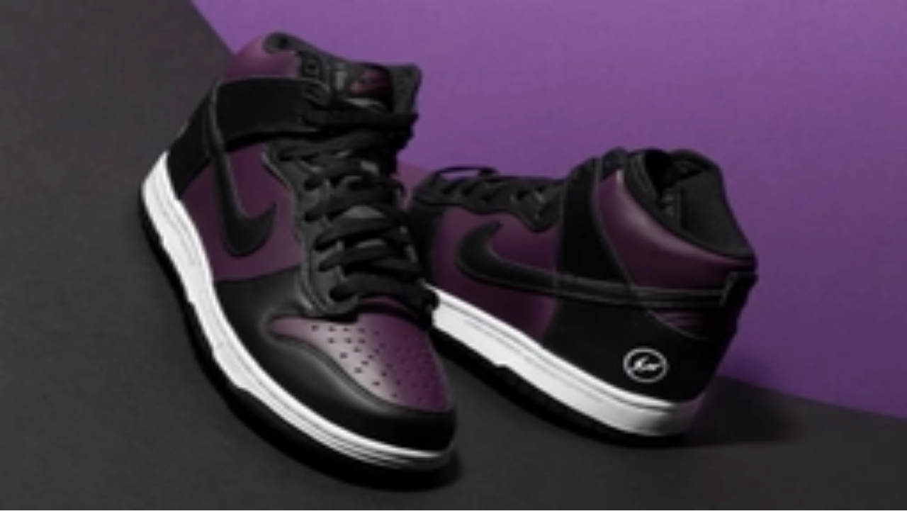

--- FILE ---
content_type: text/html; charset=utf-8
request_url: https://www.sneakerjagers.com/de/s/nike-dunk-low-retro-plum-cu1726-500/135515
body_size: 16199
content:
<!DOCTYPE html><html lang="de"><head><meta charSet="utf-8" data-next-head=""/><meta name="viewport" content="width=device-width" data-next-head=""/><link rel="apple-touch-icon" sizes="180x180" href="/apple-touch-icon.png?v=vMgGMmlnBk" data-next-head=""/><link rel="icon" type="image/png" sizes="32x32" href="/favicon-32x32.png?v=vMgGMmlnBk" data-next-head=""/><link rel="icon" type="image/png" sizes="16x16" href="/favicon-16x16.png?v=vMgGMmlnBk" data-next-head=""/><link rel="manifest" href="/site.webmanifest?v=vMgGMmlnBk" data-next-head=""/><link rel="mask-icon" href="/safari-pinned-tab.svg?v=vMgGMmlnBk" color="#18bcbd" data-next-head=""/><link rel="shortcut icon" href="/favicon.ico?v=vMgGMmlnBk" data-next-head=""/><link rel="alternate" href="https://www.sneakerjagers.com/s/nike-dunk-low-retro-plum-cu1726-500/135515" hrefLang="nl" data-next-head=""/><link rel="alternate" href="https://www.sneakerjagers.com/en/s/nike-dunk-low-retro-plum-cu1726-500/135515" hrefLang="en" data-next-head=""/><link rel="alternate" href="https://www.sneakerjagers.com/de/s/nike-dunk-low-retro-plum-cu1726-500/135515" hrefLang="de" data-next-head=""/><link rel="alternate" href="https://www.sneakerjagers.com//s/nike-dunk-low-retro-plum-cu1726-500/135515" hrefLang="x-default" data-next-head=""/><meta name="apple-mobile-web-app-title" content="Sneakerjagers" data-next-head=""/><meta name="application-name" content="Sneakerjagers" data-next-head=""/><meta name="msapplication-TileColor" content="#18bcbd" data-next-head=""/><meta name="theme-color" content="#ffffff" data-next-head=""/><link rel="preload" href="/sneakerjagers.svg" as="image" data-next-head=""/><title data-next-head="">Nike Dunk Low Retro &#x27;Plum&#x27; | CU1726-500 | Sneakerjagers</title><link rel="canonical" href="https://www.sneakerjagers.com/de/s/nike-dunk-low-retro-plum-cu1726-500/135515" data-next-head=""/><meta name="robots" content="index,follow" data-next-head=""/><meta name="description" content="Nike Dunk Low Retro &#x27;Plum&#x27; shoppen | CU1726-500 | Findet alle Angebote Eurer Größe in unserer Sneaker-Suchmaschine, und vergleicht die Preise" data-next-head=""/><meta property="og:locale" content="de" data-next-head=""/><meta property="og:type" content="product" data-next-head=""/><meta property="og:title" content="Nike Dunk Low Retro &#x27;Plum&#x27; 🔥 CU1726-500" data-next-head=""/><meta property="og:url" content="/s/nike-dunk-low-retro-plum-cu1726-500/135515" data-next-head=""/><meta property="og:site_name" content="Sneakerjagers" data-next-head=""/><meta property="og:image" content="https://static.sneakerjagers.com/p/qYQJdNtKMwJ6iDSOxSFSNM5aTssHmIiQ8Vl6HJLM.png" data-next-head=""/><meta property="og:image:secure_url" content="https://static.sneakerjagers.com/p/qYQJdNtKMwJ6iDSOxSFSNM5aTssHmIiQ8Vl6HJLM.png" data-next-head=""/><meta property="og:image:width" content="660" data-next-head=""/><meta property="og:image:height" content="660" data-next-head=""/><meta property="article:publisher" content="https://www.facebook.com/sneakerjagersde" data-next-head=""/><meta property="product:brand" content="Nike" data-next-head=""/><meta property="product:availability" content="instock" data-next-head=""/><meta property="product:condition" content="new" data-next-head=""/><meta property="product:price:amount" content="" data-next-head=""/><meta property="product:price:currency" content="eur" data-next-head=""/><meta property="product:retailer_item_id" content="CU1726-500" data-next-head=""/><meta property="google_product_category" content="187" data-next-head=""/><meta name="twitter:card" content="summary" data-next-head=""/><meta name="twitter:title" content="Nike Dunk Low Retro &#x27;Plum&#x27; 🔥 CU1726-500" data-next-head=""/><meta name="twitter:creator" content="@sneakerjagers" data-next-head=""/><meta name="twitter:image" content="https://static.sneakerjagers.com/p/qYQJdNtKMwJ6iDSOxSFSNM5aTssHmIiQ8Vl6HJLM.png" data-next-head=""/><link rel="preload" href="/_next/static/chunks/ff7381148ccedbc2.css" as="style"/><script type="application/ld+json" data-next-head="">{"@context":"https://schema.org/","@graph":[{"@type":"WebSite","@id":"https://www.sneakerjagers.com/#website","url":"https://www.sneakerjagers.com/","name":"Sneakerjagers","potentialAction":[{"@type":"SearchAction","target":{"@type":"EntryPoint","urlTemplate":"https://www.sneakerjagers.com/de/sneakers/search?query={search_term_string}"},"query-input":"required name=search_term_string"}],"inLanguage":"de"},{"@type":"Product","name":"Nike Dunk Low Retro 'Plum'","image":["https://static.sneakerjagers.com/p/qYQJdNtKMwJ6iDSOxSFSNM5aTssHmIiQ8Vl6HJLM.png"],"description":"Nike Dunk Low Retro 'Plum' shoppen | CU1726-500 | Findet alle Angebote Eurer Größe in unserer Sneaker-Suchmaschine, und vergleicht die Preise","releaseDate":"2024-03-21T08:00:00Z","sku":"CU1726-500","mpn":"CU1726-500","brand":{"@type":"Brand","name":"Nike"},"aggregateRating":{"@type":"AggregateRating","ratingValue":4.47,"reviewCount":208},"offers":{"@type":"AggregateOffer","offerCount":9,"lowPrice":null,"highPrice":null,"priceCurrency":"EUR"}},{"@type":"BreadcrumbList","itemListElement":[{"@type":"ListItem","position":1,"name":"Sneakers","item":"https://www.sneakerjagers.com/de/sneakers"},{"@type":"ListItem","position":2,"name":"Nike","item":"https://www.sneakerjagers.com/de/sneakers/nike"},{"@type":"ListItem","position":3,"name":"Nike Dunk","item":"https://www.sneakerjagers.com/de/sneakers/nike-dunk"},{"@type":"ListItem","position":4,"name":"Nike Dunk Low Retro 'Plum'"}]}]}</script><link rel="stylesheet" href="/_next/static/chunks/ff7381148ccedbc2.css" data-n-g=""/><noscript data-n-css=""></noscript><script src="/_next/static/chunks/47277d2b20f5221f.js" defer=""></script><script src="/_next/static/chunks/9e8d7db105e1b705.js" defer=""></script><script src="/_next/static/chunks/75cafe7a5f0d4928.js" defer=""></script><script src="/_next/static/chunks/b1d85a7416f2dd8d.js" defer=""></script><script src="/_next/static/chunks/f80e6c7693822529.js" defer=""></script><script src="/_next/static/chunks/61d0f732771b5382.js" defer=""></script><script src="/_next/static/chunks/3bd7000e9851ae97.js" defer=""></script><script src="/_next/static/chunks/57fa0cbae8119041.js" defer=""></script><script src="/_next/static/chunks/f87215e6e2be3bc9.js" defer=""></script><script src="/_next/static/chunks/d2984243a535834c.js" defer=""></script><script src="/_next/static/chunks/turbopack-b6b1174a3f41ab90.js" defer=""></script><script src="/_next/static/chunks/6cdb809fffc3ebab.js" defer=""></script><script src="/_next/static/chunks/3a3b2351eea08de4.js" defer=""></script><script src="/_next/static/chunks/15b0476354bc163a.js" defer=""></script><script src="/_next/static/chunks/f9c7b5f46aa49db9.js" defer=""></script><script src="/_next/static/chunks/turbopack-ac0e435298162da0.js" defer=""></script><script src="/_next/static/5z1Bwvb9ASiIu-LsfytWq/_ssgManifest.js" defer=""></script><script src="/_next/static/5z1Bwvb9ASiIu-LsfytWq/_buildManifest.js" defer=""></script></head><body class="antialiased"><link rel="preload" as="image" href="/sneakerjagers.svg"/><link rel="preload" as="image" imageSrcSet="/_next/image?url=https%3A%2F%2Fstatic.sneakerjagers.com%2Fp%2FqYQJdNtKMwJ6iDSOxSFSNM5aTssHmIiQ8Vl6HJLM.png&amp;w=256&amp;q=100 256w, /_next/image?url=https%3A%2F%2Fstatic.sneakerjagers.com%2Fp%2FqYQJdNtKMwJ6iDSOxSFSNM5aTssHmIiQ8Vl6HJLM.png&amp;w=300&amp;q=100 300w, /_next/image?url=https%3A%2F%2Fstatic.sneakerjagers.com%2Fp%2FqYQJdNtKMwJ6iDSOxSFSNM5aTssHmIiQ8Vl6HJLM.png&amp;w=375&amp;q=100 375w, /_next/image?url=https%3A%2F%2Fstatic.sneakerjagers.com%2Fp%2FqYQJdNtKMwJ6iDSOxSFSNM5aTssHmIiQ8Vl6HJLM.png&amp;w=384&amp;q=100 384w, /_next/image?url=https%3A%2F%2Fstatic.sneakerjagers.com%2Fp%2FqYQJdNtKMwJ6iDSOxSFSNM5aTssHmIiQ8Vl6HJLM.png&amp;w=640&amp;q=100 640w, /_next/image?url=https%3A%2F%2Fstatic.sneakerjagers.com%2Fp%2FqYQJdNtKMwJ6iDSOxSFSNM5aTssHmIiQ8Vl6HJLM.png&amp;w=750&amp;q=100 750w, /_next/image?url=https%3A%2F%2Fstatic.sneakerjagers.com%2Fp%2FqYQJdNtKMwJ6iDSOxSFSNM5aTssHmIiQ8Vl6HJLM.png&amp;w=828&amp;q=100 828w, /_next/image?url=https%3A%2F%2Fstatic.sneakerjagers.com%2Fp%2FqYQJdNtKMwJ6iDSOxSFSNM5aTssHmIiQ8Vl6HJLM.png&amp;w=1080&amp;q=100 1080w, /_next/image?url=https%3A%2F%2Fstatic.sneakerjagers.com%2Fp%2FqYQJdNtKMwJ6iDSOxSFSNM5aTssHmIiQ8Vl6HJLM.png&amp;w=1200&amp;q=100 1200w, /_next/image?url=https%3A%2F%2Fstatic.sneakerjagers.com%2Fp%2FqYQJdNtKMwJ6iDSOxSFSNM5aTssHmIiQ8Vl6HJLM.png&amp;w=1920&amp;q=100 1920w, /_next/image?url=https%3A%2F%2Fstatic.sneakerjagers.com%2Fp%2FqYQJdNtKMwJ6iDSOxSFSNM5aTssHmIiQ8Vl6HJLM.png&amp;w=2048&amp;q=100 2048w, /_next/image?url=https%3A%2F%2Fstatic.sneakerjagers.com%2Fp%2FqYQJdNtKMwJ6iDSOxSFSNM5aTssHmIiQ8Vl6HJLM.png&amp;w=3840&amp;q=100 3840w" imageSizes="(max-width: 768px) 100vw, 45vw" fetchPriority="high"/><div id="__next"><a href="#content" class="sr-only top-2 left-2 z-50 rounded bg-gray-100 focus:not-sr-only focus:absolute focus:p-1">Skip to content</a><header class="fixed top-0 z-40 flex h-16 w-full transition duration-200 md:h-20 false false"><div class="container mx-auto flex items-center justify-between"><a class="px-4" href="/de"><div class="w-16 md:w-20"><img alt="Sneakerjagers Logo" width="80" height="68" decoding="async" data-nimg="1" style="color:transparent;width:100%;height:auto" src="/sneakerjagers.svg"/></div></a><div class="relative false flex-1 space-x-2 py-2 text-gray-500 focus:outline-none md:mx-4"><div class="w-full" data-headlessui-state=""><div class="flex w-full items-center border-b py-1.5"><svg xmlns="http://www.w3.org/2000/svg" fill="none" viewBox="0 0 24 24" stroke-width="2" stroke="currentColor" aria-hidden="true" class="h-5 w-5 flex-shrink-0"><path stroke-linecap="round" stroke-linejoin="round" d="M21 21l-6-6m2-5a7 7 0 11-14 0 7 7 0 0114 0z"></path></svg><input type="text" class="z-50 line-clamp-1 w-full border-0 bg-transparent p-0 px-2 focus:ring-0 focus:outline-none" placeholder="Finde deine Sneaker hier..." spellCheck="false" autoCorrect="off" autoComplete="off" autoCapitalize="off" name="query" value=""/><span class="hidden cursor-default rounded-lg border bg-white px-1 text-sm tracking-tight md:inline">Ctrl+<!-- -->K</span></div></div><span hidden="" style="position:fixed;top:1px;left:1px;width:1px;height:0;padding:0;margin:-1px;overflow:hidden;clip:rect(0, 0, 0, 0);white-space:nowrap;border-width:0;display:none"></span></div><ul class="font-brand hidden items-center justify-center space-x-6 px-4 text-lg tracking-tight lg:flex"><li><a class="text-white drop-shadow hover:border-primary-500 border-b-2 border-transparent" href="/de/sneakers">Sneakers</a></li><li><a class="text-white drop-shadow hover:border-primary-500 border-b-2 border-transparent" href="/de/releases">Releases</a></li><li><a class="text-white drop-shadow hover:border-primary-500 border-b-2 border-transparent" href="/de/sneakers/search?filter=resell">Resell</a></li><li><a class="text-white drop-shadow hover:border-primary-500 border-b-2 border-transparent" href="/de/news">News</a></li><li><a class="text-white drop-shadow hover:border-primary-500 border-b-2 border-transparent" href="/de/download-the-app">App</a></li><li><a target="_blank" class="text-white drop-shadow hover:border-primary-500 border-b-2 border-transparent" rel="noopener" href="https://shop.sneakerjagers.com">Shop</a></li></ul><button class="p-4 lg:hidden text-white"><svg xmlns="http://www.w3.org/2000/svg" fill="none" viewBox="0 0 24 24" stroke-width="2" stroke="currentColor" aria-hidden="true" class="h-6 w-6"><path stroke-linecap="round" stroke-linejoin="round" d="M4 6h16M4 12h16M4 18h16"></path></svg><span class="sr-only">Show navigation</span></button></div></header><div class="h-16 md:h-20"></div><main id="content" class=" container mx-auto "><style>#nprogress{pointer-events:none}#nprogress .bar{background:#18bcbd;position:fixed;z-index:1600;top: 0;left:0;width:100%;height:3px}#nprogress .peg{display:block;position:absolute;right:0;width:100px;height:100%;box-shadow:0 0 10px #18bcbd,0 0 5px #18bcbd;opacity:1;-webkit-transform:rotate(3deg) translate(0px,-4px);-ms-transform:rotate(3deg) translate(0px,-4px);transform:rotate(3deg) translate(0px,-4px)}#nprogress .spinner{display:block;position:fixed;z-index:1600;top: 15px;right:15px}#nprogress .spinner-icon{width:18px;height:18px;box-sizing:border-box;border:2px solid transparent;border-top-color:#18bcbd;border-left-color:#18bcbd;border-radius:50%;-webkit-animation:nprogress-spinner 400ms linear infinite;animation:nprogress-spinner 400ms linear infinite}.nprogress-custom-parent{overflow:hidden;position:relative}.nprogress-custom-parent #nprogress .bar,.nprogress-custom-parent #nprogress .spinner{position:absolute}@-webkit-keyframes nprogress-spinner{0%{-webkit-transform:rotate(0deg)}100%{-webkit-transform:rotate(360deg)}}@keyframes nprogress-spinner{0%{transform:rotate(0deg)}100%{transform:rotate(360deg)}}</style><div class="px-8 pt-4 pb-2 text-center"><h1 class="text-2xl lg:hidden"><span class="font-brand font-semibold tracking-tight">Nike Dunk Low Retro &#x27;Plum&#x27;</span><span class="mx-auto flex w-fit items-center gap-x-1 text-sm text-gray-500"><svg xmlns="http://www.w3.org/2000/svg" fill="none" viewBox="0 0 24 24" stroke-width="2" stroke="currentColor" aria-hidden="true" class="size-4"><path stroke-linecap="round" stroke-linejoin="round" d="M7 7h.01M7 3h5c.512 0 1.024.195 1.414.586l7 7a2 2 0 010 2.828l-7 7a2 2 0 01-2.828 0l-7-7A1.994 1.994 0 013 12V7a4 4 0 014-4z"></path></svg>CU1726-500</span></h1></div><span hidden="" style="position:fixed;top:1px;left:1px;width:1px;height:0;padding:0;margin:-1px;overflow:hidden;clip:rect(0, 0, 0, 0);white-space:nowrap;border-width:0;display:none"></span><div class="flex flex-col-reverse flex-wrap lg:flex-row"><div class="sticky-box h-fit w-full px-4 lg:w-1/2"><div class="relative hidden lg:block"><div class="relative rounded-xl border border-gray-100 bg-gray-50"><a rel="noopener nofollow" target="_blank" class="relative block aspect-square" data-program="StockX" href="/de/go/7090260?utm_campaign=pdp-image&amp;ch=22"><img alt="Nike Dunk Low Retro &#x27;Plum&#x27; CU1726-500" fetchPriority="high" loading="eager" decoding="async" data-nimg="fill" class="rounded-xl " style="position:absolute;height:100%;width:100%;left:0;top:0;right:0;bottom:0;color:transparent" sizes="(max-width: 768px) 100vw, 45vw" srcSet="/_next/image?url=https%3A%2F%2Fstatic.sneakerjagers.com%2Fp%2FqYQJdNtKMwJ6iDSOxSFSNM5aTssHmIiQ8Vl6HJLM.png&amp;w=256&amp;q=100 256w, /_next/image?url=https%3A%2F%2Fstatic.sneakerjagers.com%2Fp%2FqYQJdNtKMwJ6iDSOxSFSNM5aTssHmIiQ8Vl6HJLM.png&amp;w=300&amp;q=100 300w, /_next/image?url=https%3A%2F%2Fstatic.sneakerjagers.com%2Fp%2FqYQJdNtKMwJ6iDSOxSFSNM5aTssHmIiQ8Vl6HJLM.png&amp;w=375&amp;q=100 375w, /_next/image?url=https%3A%2F%2Fstatic.sneakerjagers.com%2Fp%2FqYQJdNtKMwJ6iDSOxSFSNM5aTssHmIiQ8Vl6HJLM.png&amp;w=384&amp;q=100 384w, /_next/image?url=https%3A%2F%2Fstatic.sneakerjagers.com%2Fp%2FqYQJdNtKMwJ6iDSOxSFSNM5aTssHmIiQ8Vl6HJLM.png&amp;w=640&amp;q=100 640w, /_next/image?url=https%3A%2F%2Fstatic.sneakerjagers.com%2Fp%2FqYQJdNtKMwJ6iDSOxSFSNM5aTssHmIiQ8Vl6HJLM.png&amp;w=750&amp;q=100 750w, /_next/image?url=https%3A%2F%2Fstatic.sneakerjagers.com%2Fp%2FqYQJdNtKMwJ6iDSOxSFSNM5aTssHmIiQ8Vl6HJLM.png&amp;w=828&amp;q=100 828w, /_next/image?url=https%3A%2F%2Fstatic.sneakerjagers.com%2Fp%2FqYQJdNtKMwJ6iDSOxSFSNM5aTssHmIiQ8Vl6HJLM.png&amp;w=1080&amp;q=100 1080w, /_next/image?url=https%3A%2F%2Fstatic.sneakerjagers.com%2Fp%2FqYQJdNtKMwJ6iDSOxSFSNM5aTssHmIiQ8Vl6HJLM.png&amp;w=1200&amp;q=100 1200w, /_next/image?url=https%3A%2F%2Fstatic.sneakerjagers.com%2Fp%2FqYQJdNtKMwJ6iDSOxSFSNM5aTssHmIiQ8Vl6HJLM.png&amp;w=1920&amp;q=100 1920w, /_next/image?url=https%3A%2F%2Fstatic.sneakerjagers.com%2Fp%2FqYQJdNtKMwJ6iDSOxSFSNM5aTssHmIiQ8Vl6HJLM.png&amp;w=2048&amp;q=100 2048w, /_next/image?url=https%3A%2F%2Fstatic.sneakerjagers.com%2Fp%2FqYQJdNtKMwJ6iDSOxSFSNM5aTssHmIiQ8Vl6HJLM.png&amp;w=3840&amp;q=100 3840w" src="/_next/image?url=https%3A%2F%2Fstatic.sneakerjagers.com%2Fp%2FqYQJdNtKMwJ6iDSOxSFSNM5aTssHmIiQ8Vl6HJLM.png&amp;w=3840&amp;q=100"/></a><div class="absolute -bottom-6 w-full lg:hidden"><div class="mx-auto flex h-12 w-fit rounded-lg border border-gray-100 bg-white py-2 text-gray-600 shadow-sm md:bg-gray-50 lg:h-auto lg:shadow-none"><button class="group flex items-center justify-center gap-x-2 px-4"><span class="group-focus:animate-thumbs-up inline-flex"><svg xmlns="http://www.w3.org/2000/svg" fill="none" viewBox="0 0 24 24" stroke-width="2" stroke="currentColor" aria-hidden="true" class="h-6 w-6 stroke-[1.5px] "><path stroke-linecap="round" stroke-linejoin="round" d="M14 10h4.764a2 2 0 011.789 2.894l-3.5 7A2 2 0 0115.263 21h-4.017c-.163 0-.326-.02-.485-.06L7 20m7-10V5a2 2 0 00-2-2h-.095c-.5 0-.905.405-.905.905 0 .714-.211 1.412-.608 2.006L7 11v9m7-10h-2M7 20H5a2 2 0 01-2-2v-6a2 2 0 012-2h2.5"></path></svg></span><div class="font-brand -mb-1 font-medium ">Cop</div></button><div class="font-brand flex items-center justify-center border-x px-3 font-medium"><span class="-mb-1">164</span></div><button class="group flex items-center justify-center gap-x-1.5 px-2"><span class="group-focus:animate-thumbs-down inline-flex"><svg xmlns="http://www.w3.org/2000/svg" fill="none" viewBox="0 0 24 24" stroke-width="2" stroke="currentColor" aria-hidden="true" class="h-5 w-5 stroke-[1.25px] "><path stroke-linecap="round" stroke-linejoin="round" d="M10 14H5.236a2 2 0 01-1.789-2.894l3.5-7A2 2 0 018.736 3h4.018a2 2 0 01.485.06l3.76.94m-7 10v5a2 2 0 002 2h.096c.5 0 .905-.405.905-.904 0-.715.211-1.413.608-2.008L17 13V4m-7 10h2m5-10h2a2 2 0 012 2v6a2 2 0 01-2 2h-2.5"></path></svg></span><div class="sr-only">Drop</div></button></div></div><div class="absolute top-4 left-4 w-11 overflow-hidden rounded shadow"><div class="flex items-center justify-center rounded-t bg-red-600 text-[11px] font-medium tracking-wider text-white uppercase">März</div><div class="font-brand flex h-7 items-center justify-center rounded-b border-t-0 bg-white font-semibold tracking-tight pt-[2px] text-2xl"><span class="relative top-[2px]">21</span></div></div></div><div class="hidden lg:flex"><div class="my-2 flex w-full flex-wrap gap-2 md:mb-12 md:flex-nowrap"><div class="font-brand flex w-full gap-2 text-sm text-gray-600 md:w-fit"><div class="hidden lg:flex"><div class="mx-auto flex h-12 w-fit rounded-lg border border-gray-100 bg-white py-2 text-gray-600 shadow-sm md:bg-gray-50 lg:h-auto lg:shadow-none"><button class="group flex items-center justify-center gap-x-2 px-4"><span class="group-focus:animate-thumbs-up inline-flex"><svg xmlns="http://www.w3.org/2000/svg" fill="none" viewBox="0 0 24 24" stroke-width="2" stroke="currentColor" aria-hidden="true" class="h-6 w-6 stroke-[1.5px] "><path stroke-linecap="round" stroke-linejoin="round" d="M14 10h4.764a2 2 0 011.789 2.894l-3.5 7A2 2 0 0115.263 21h-4.017c-.163 0-.326-.02-.485-.06L7 20m7-10V5a2 2 0 00-2-2h-.095c-.5 0-.905.405-.905.905 0 .714-.211 1.412-.608 2.006L7 11v9m7-10h-2M7 20H5a2 2 0 01-2-2v-6a2 2 0 012-2h2.5"></path></svg></span><div class="font-brand -mb-1 font-medium ">Cop</div></button><div class="font-brand flex items-center justify-center border-x px-3 font-medium"><span class="-mb-1">164</span></div><button class="group flex items-center justify-center gap-x-1.5 px-2"><span class="group-focus:animate-thumbs-down inline-flex"><svg xmlns="http://www.w3.org/2000/svg" fill="none" viewBox="0 0 24 24" stroke-width="2" stroke="currentColor" aria-hidden="true" class="h-5 w-5 stroke-[1.25px] "><path stroke-linecap="round" stroke-linejoin="round" d="M10 14H5.236a2 2 0 01-1.789-2.894l3.5-7A2 2 0 018.736 3h4.018a2 2 0 01.485.06l3.76.94m-7 10v5a2 2 0 002 2h.096c.5 0 .905-.405.905-.904 0-.715.211-1.413.608-2.008L17 13V4m-7 10h2m5-10h2a2 2 0 012 2v6a2 2 0 01-2 2h-2.5"></path></svg></span><div class="sr-only">Drop</div></button></div></div><button class="font-brand flex items-center justify-center gap-x-2 rounded-lg border border-gray-100 bg-gray-50 px-4 py-3 text-sm font-medium"><svg xmlns="http://www.w3.org/2000/svg" fill="none" viewBox="0 0 24 24" stroke-width="2" stroke="currentColor" aria-hidden="true" class="h-5 w-5 stroke-[1.5px]"><path stroke-linecap="round" stroke-linejoin="round" d="M8.684 13.342C8.886 12.938 9 12.482 9 12c0-.482-.114-.938-.316-1.342m0 2.684a3 3 0 110-2.684m0 2.684l6.632 3.316m-6.632-6l6.632-3.316m0 0a3 3 0 105.367-2.684 3 3 0 00-5.367 2.684zm0 9.316a3 3 0 105.368 2.684 3 3 0 00-5.368-2.684z"></path></svg> <span class="-mb-1">teilen</span></button></div></div></div></div><div class="mb-12 grid grid-cols-4 gap-2 lg:grid-cols-8"><div class="col-span-full flex items-center lg:mb-px"><h2 class="font-brand flex-1 text-xl font-semibold tracking-tight">Mehr Farben</h2></div><div class="relative block aspect-square border-collapse animate-pulse rounded-md border border-gray-100 bg-gray-50"></div><div class="relative block aspect-square border-collapse animate-pulse rounded-md border border-gray-100 bg-gray-50"></div><div class="relative block aspect-square border-collapse animate-pulse rounded-md border border-gray-100 bg-gray-50"></div><div class="relative block aspect-square border-collapse animate-pulse rounded-md border border-gray-100 bg-gray-50"></div><div class="relative block aspect-square border-collapse animate-pulse rounded-md border border-gray-100 bg-gray-50"></div><div class="relative block aspect-square border-collapse animate-pulse rounded-md border border-gray-100 bg-gray-50"></div><div class="relative block aspect-square border-collapse animate-pulse rounded-md border border-gray-100 bg-gray-50"></div><div class="relative block aspect-square border-collapse animate-pulse rounded-md border border-gray-100 bg-gray-50"></div><span hidden="" style="position:fixed;top:1px;left:1px;width:1px;height:0;padding:0;margin:-1px;overflow:hidden;clip:rect(0, 0, 0, 0);white-space:nowrap;border-width:0;display:none"></span></div><article class="mb-12"><div class="mb-12"><h2 class="font-brand mb-2 flex-1 text-xl font-semibold tracking-tight">Über die Nike Dunk Low Retro &#x27;Plum&#x27;</h2><div class="prose prose-headings:font-brand prose-headings:font-medium prose-headings:tracking-tight prose-h2:text-xl prose-h3:text-lg prose-a:hover:text-primary-500 prose-sm max-w-none rounded-xl border p-4"><div>Der Dunk Low Retro Vol. 1 SP "Plum" wurde ursprünglich im Jahr 2001 als Teil von Nikes Japan-exklusiver co.jp-Serie veröffentlicht und 2020 neu aufgelegt. Dieser Sneaker hat ein zweifarbiges, lilafarbenes Obermaterial aus Wildleder mit auffälligen, dunkelroten Akzenten auf dem Swoosh, der Fersenlasche und den Schnürsenkeln.&nbsp;<br><br>Das Low-Top-Design wird von einer weißen Schaumstoff-Zwischensohle und einer roten Gummi-Außensohle unterstützt und bietet sowohl Stil als auch Komfort.</div></div></div><h2 class="font-brand mb-2 flex-1 text-xl font-semibold tracking-tight">Sneaker detail</h2><div class="rounded-xl border"><table class="w-full text-left text-sm"><tbody class="divide-y"><tr class="hover:bg-gray-50"><th class="w-2/5 rounded-tl-xl px-4 py-2 font-medium">Stylecode</th><td class="rounded-tr-xl px-4 py-2 text-gray-600">CU1726-500</td></tr><tr class="hover:bg-gray-50"><th class="w-2/5 px-4 py-2 font-medium">Marke</th><td class="px-4 py-2 text-gray-600"><a class="hover:text-primary-500" href="/de/sneakers/nike">Nike</a></td></tr><tr class="hover:bg-gray-50"><th class="w-2/5 px-4 py-2 font-medium">Modell</th><td class="px-4 py-2 text-gray-600"><a class="hover:text-primary-500" href="/de/sneakers/nike-dunk">Nike Dunk</a></td></tr><tr class="hover:bg-gray-50"><th class="w-2/5 rounded-tl-xl px-4 py-2 font-medium">Retail Preis</th><td class="rounded-tr-xl px-4 py-2 text-gray-600">€<!-- -->130</td></tr><tr class="hover:bg-gray-50"><th class="w-2/5 px-4 py-2 font-medium">Colorway</th><td class="px-4 py-2 text-gray-600 capitalize">Purple/Red/White</td></tr><tr class="hover:bg-gray-50"><th class="w-2/5 px-4 py-2 font-medium">Zielgruppe</th><td class="px-4 py-2 text-gray-600">Herren, Damen</td></tr><tr class="hover:bg-gray-50"><th class="w-2/5 px-4 py-2 font-medium">Release Date</th><td class="px-4 py-2 text-gray-600"><span>21.03.2024</span></td></tr><tr class="hover:bg-gray-50"><th class="w-2/5 px-4 py-2 font-medium">Likes</th><td class="px-4 py-2 text-gray-600">8.9<!-- --> <!-- -->/ 10 (<!-- -->208<!-- --> <!-- -->votes<!-- -->)</td></tr><tr class="hover:bg-gray-50"><th class="w-2/5 rounded-bl-xl px-4 py-2 font-medium">Veröffentlichung</th><td class="rounded-br-xl px-4 py-2 text-gray-600"><time pubdate="true" dateTime="2020-01-24T09:37:46Z">24. Januar 2020 10:37</time></td></tr><tr class="hover:bg-gray-50"><th class="w-2/5 rounded-bl-xl px-4 py-2 font-medium">Aktualisiert</th><td class="rounded-br-xl px-4 py-2 text-gray-600"><time class="modified" dateTime="2020-01-24T09:37:46Z">18. Januar 2026 06:19</time></td></tr></tbody></table></div></article></div><div class="mb-8 w-full px-4 lg:mb-12 lg:w-1/2 lg:px-4"><div class="relative lg:hidden"><div class="relative rounded-xl border border-gray-100 bg-gray-50"><a rel="noopener nofollow" target="_blank" class="relative block aspect-square" data-program="StockX" href="/de/go/7090260?utm_campaign=pdp-image&amp;ch=22"><img alt="Nike Dunk Low Retro &#x27;Plum&#x27; CU1726-500" fetchPriority="high" loading="eager" decoding="async" data-nimg="fill" class="rounded-xl " style="position:absolute;height:100%;width:100%;left:0;top:0;right:0;bottom:0;color:transparent" sizes="(max-width: 768px) 100vw, 45vw" srcSet="/_next/image?url=https%3A%2F%2Fstatic.sneakerjagers.com%2Fp%2FqYQJdNtKMwJ6iDSOxSFSNM5aTssHmIiQ8Vl6HJLM.png&amp;w=256&amp;q=100 256w, /_next/image?url=https%3A%2F%2Fstatic.sneakerjagers.com%2Fp%2FqYQJdNtKMwJ6iDSOxSFSNM5aTssHmIiQ8Vl6HJLM.png&amp;w=300&amp;q=100 300w, /_next/image?url=https%3A%2F%2Fstatic.sneakerjagers.com%2Fp%2FqYQJdNtKMwJ6iDSOxSFSNM5aTssHmIiQ8Vl6HJLM.png&amp;w=375&amp;q=100 375w, /_next/image?url=https%3A%2F%2Fstatic.sneakerjagers.com%2Fp%2FqYQJdNtKMwJ6iDSOxSFSNM5aTssHmIiQ8Vl6HJLM.png&amp;w=384&amp;q=100 384w, /_next/image?url=https%3A%2F%2Fstatic.sneakerjagers.com%2Fp%2FqYQJdNtKMwJ6iDSOxSFSNM5aTssHmIiQ8Vl6HJLM.png&amp;w=640&amp;q=100 640w, /_next/image?url=https%3A%2F%2Fstatic.sneakerjagers.com%2Fp%2FqYQJdNtKMwJ6iDSOxSFSNM5aTssHmIiQ8Vl6HJLM.png&amp;w=750&amp;q=100 750w, /_next/image?url=https%3A%2F%2Fstatic.sneakerjagers.com%2Fp%2FqYQJdNtKMwJ6iDSOxSFSNM5aTssHmIiQ8Vl6HJLM.png&amp;w=828&amp;q=100 828w, /_next/image?url=https%3A%2F%2Fstatic.sneakerjagers.com%2Fp%2FqYQJdNtKMwJ6iDSOxSFSNM5aTssHmIiQ8Vl6HJLM.png&amp;w=1080&amp;q=100 1080w, /_next/image?url=https%3A%2F%2Fstatic.sneakerjagers.com%2Fp%2FqYQJdNtKMwJ6iDSOxSFSNM5aTssHmIiQ8Vl6HJLM.png&amp;w=1200&amp;q=100 1200w, /_next/image?url=https%3A%2F%2Fstatic.sneakerjagers.com%2Fp%2FqYQJdNtKMwJ6iDSOxSFSNM5aTssHmIiQ8Vl6HJLM.png&amp;w=1920&amp;q=100 1920w, /_next/image?url=https%3A%2F%2Fstatic.sneakerjagers.com%2Fp%2FqYQJdNtKMwJ6iDSOxSFSNM5aTssHmIiQ8Vl6HJLM.png&amp;w=2048&amp;q=100 2048w, /_next/image?url=https%3A%2F%2Fstatic.sneakerjagers.com%2Fp%2FqYQJdNtKMwJ6iDSOxSFSNM5aTssHmIiQ8Vl6HJLM.png&amp;w=3840&amp;q=100 3840w" src="/_next/image?url=https%3A%2F%2Fstatic.sneakerjagers.com%2Fp%2FqYQJdNtKMwJ6iDSOxSFSNM5aTssHmIiQ8Vl6HJLM.png&amp;w=3840&amp;q=100"/></a><div class="absolute -bottom-6 w-full lg:hidden"><div class="mx-auto flex h-12 w-fit rounded-lg border border-gray-100 bg-white py-2 text-gray-600 shadow-sm md:bg-gray-50 lg:h-auto lg:shadow-none"><button class="group flex items-center justify-center gap-x-2 px-4"><span class="group-focus:animate-thumbs-up inline-flex"><svg xmlns="http://www.w3.org/2000/svg" fill="none" viewBox="0 0 24 24" stroke-width="2" stroke="currentColor" aria-hidden="true" class="h-6 w-6 stroke-[1.5px] "><path stroke-linecap="round" stroke-linejoin="round" d="M14 10h4.764a2 2 0 011.789 2.894l-3.5 7A2 2 0 0115.263 21h-4.017c-.163 0-.326-.02-.485-.06L7 20m7-10V5a2 2 0 00-2-2h-.095c-.5 0-.905.405-.905.905 0 .714-.211 1.412-.608 2.006L7 11v9m7-10h-2M7 20H5a2 2 0 01-2-2v-6a2 2 0 012-2h2.5"></path></svg></span><div class="font-brand -mb-1 font-medium ">Cop</div></button><div class="font-brand flex items-center justify-center border-x px-3 font-medium"><span class="-mb-1">164</span></div><button class="group flex items-center justify-center gap-x-1.5 px-2"><span class="group-focus:animate-thumbs-down inline-flex"><svg xmlns="http://www.w3.org/2000/svg" fill="none" viewBox="0 0 24 24" stroke-width="2" stroke="currentColor" aria-hidden="true" class="h-5 w-5 stroke-[1.25px] "><path stroke-linecap="round" stroke-linejoin="round" d="M10 14H5.236a2 2 0 01-1.789-2.894l3.5-7A2 2 0 018.736 3h4.018a2 2 0 01.485.06l3.76.94m-7 10v5a2 2 0 002 2h.096c.5 0 .905-.405.905-.904 0-.715.211-1.413.608-2.008L17 13V4m-7 10h2m5-10h2a2 2 0 012 2v6a2 2 0 01-2 2h-2.5"></path></svg></span><div class="sr-only">Drop</div></button></div></div><div class="absolute top-4 left-4 w-11 overflow-hidden rounded shadow"><div class="flex items-center justify-center rounded-t bg-red-600 text-[11px] font-medium tracking-wider text-white uppercase">März</div><div class="font-brand flex h-7 items-center justify-center rounded-b border-t-0 bg-white font-semibold tracking-tight pt-[2px] text-2xl"><span class="relative top-[2px]">21</span></div></div></div><div class="mt-8 lg:hidden"><div class="my-2 flex w-full flex-wrap gap-2 md:mb-12 md:flex-nowrap"><div class="font-brand flex w-full gap-2 text-sm text-gray-600 md:w-fit"><div class="hidden lg:flex"><div class="mx-auto flex h-12 w-fit rounded-lg border border-gray-100 bg-white py-2 text-gray-600 shadow-sm md:bg-gray-50 lg:h-auto lg:shadow-none"><button class="group flex items-center justify-center gap-x-2 px-4"><span class="group-focus:animate-thumbs-up inline-flex"><svg xmlns="http://www.w3.org/2000/svg" fill="none" viewBox="0 0 24 24" stroke-width="2" stroke="currentColor" aria-hidden="true" class="h-6 w-6 stroke-[1.5px] "><path stroke-linecap="round" stroke-linejoin="round" d="M14 10h4.764a2 2 0 011.789 2.894l-3.5 7A2 2 0 0115.263 21h-4.017c-.163 0-.326-.02-.485-.06L7 20m7-10V5a2 2 0 00-2-2h-.095c-.5 0-.905.405-.905.905 0 .714-.211 1.412-.608 2.006L7 11v9m7-10h-2M7 20H5a2 2 0 01-2-2v-6a2 2 0 012-2h2.5"></path></svg></span><div class="font-brand -mb-1 font-medium ">Cop</div></button><div class="font-brand flex items-center justify-center border-x px-3 font-medium"><span class="-mb-1">164</span></div><button class="group flex items-center justify-center gap-x-1.5 px-2"><span class="group-focus:animate-thumbs-down inline-flex"><svg xmlns="http://www.w3.org/2000/svg" fill="none" viewBox="0 0 24 24" stroke-width="2" stroke="currentColor" aria-hidden="true" class="h-5 w-5 stroke-[1.25px] "><path stroke-linecap="round" stroke-linejoin="round" d="M10 14H5.236a2 2 0 01-1.789-2.894l3.5-7A2 2 0 018.736 3h4.018a2 2 0 01.485.06l3.76.94m-7 10v5a2 2 0 002 2h.096c.5 0 .905-.405.905-.904 0-.715.211-1.413.608-2.008L17 13V4m-7 10h2m5-10h2a2 2 0 012 2v6a2 2 0 01-2 2h-2.5"></path></svg></span><div class="sr-only">Drop</div></button></div></div><button class="font-brand flex items-center justify-center gap-x-2 rounded-lg border border-gray-100 bg-gray-50 px-4 py-3 text-sm font-medium"><svg xmlns="http://www.w3.org/2000/svg" fill="none" viewBox="0 0 24 24" stroke-width="2" stroke="currentColor" aria-hidden="true" class="h-5 w-5 stroke-[1.5px]"><path stroke-linecap="round" stroke-linejoin="round" d="M8.684 13.342C8.886 12.938 9 12.482 9 12c0-.482-.114-.938-.316-1.342m0 2.684a3 3 0 110-2.684m0 2.684l6.632 3.316m-6.632-6l6.632-3.316m0 0a3 3 0 105.367-2.684 3 3 0 00-5.367 2.684zm0 9.316a3 3 0 105.368 2.684 3 3 0 00-5.368-2.684z"></path></svg> <span class="-mb-1">teilen</span></button></div></div></div></div><div class="sticky-box"><h1 class="hidden text-3xl lg:block"><span class="font-brand font-semibold tracking-tight">Nike Dunk Low Retro &#x27;Plum&#x27;</span><span class="flex w-fit items-center gap-x-1 rounded px-2 py-1 text-sm text-gray-500"><svg xmlns="http://www.w3.org/2000/svg" fill="none" viewBox="0 0 24 24" stroke-width="2" stroke="currentColor" aria-hidden="true" class="size-4"><path stroke-linecap="round" stroke-linejoin="round" d="M7 7h.01M7 3h5c.512 0 1.024.195 1.414.586l7 7a2 2 0 010 2.828l-7 7a2 2 0 01-2.828 0l-7-7A1.994 1.994 0 013 12V7a4 4 0 014-4z"></path></svg>CU1726-500</span></h1><div class="mt-4 h-fit"><div class="sticky-box"><div class="sticky top-16 z-20 mb-8 bg-white lg:top-20"><div class="-mx-4 bg-white px-4 py-2 md:m-0 lg:px-0"><button class="flex w-full items-center justify-between gap-1 text-xl leading-none tracking-tight"><div class="font-brand flex items-center space-x-2 text-xl leading-none font-semibold tracking-tight"><svg xmlns="http://www.w3.org/2000/svg" fill="none" viewBox="0 0 24 24" stroke-width="2" stroke="currentColor" aria-hidden="true" class="text-primary-500 h-6 w-6"><path stroke-linecap="round" stroke-linejoin="round" d="M4 8V4m0 0h4M4 4l5 5m11-1V4m0 0h-4m4 0l-5 5M4 16v4m0 0h4m-4 0l5-5m11 5l-5-5m5 5v-4m0 4h-4"></path></svg><h2 class="mt-1">Wähle deine größe</h2><span class="ml-1 flex items-center text-base leading-none"><svg xmlns="http://www.w3.org/2000/svg" fill="none" viewBox="0 0 24 24" stroke-width="2" stroke="currentColor" aria-hidden="true" class="h-5 w-5"><path stroke-linecap="round" stroke-linejoin="round" d="M5 15l7-7 7 7"></path></svg></span></div><div class="w-fit rounded-md bg-gray-50 px-2 py-1.5 text-base lg:mx-0">Größe<!-- -->:<!-- --> <span class="font-semibold">Alle</span></div></button></div></div><div class="-mx-4 scroll-mt-32 md:mx-0 lg:scroll-mt-36"></div></div></div></div></div></div><div class="mb:mb-24 mb-12 px-4"><div class="flex items-baseline justify-between"><h2 class="font-brand mb-2 text-2xl font-semibold tracking-tight">Related articles</h2><a class="flex items-center gap-1 text-sm" href="/de/news"><span>Mehr anzeigen</span><svg xmlns="http://www.w3.org/2000/svg" fill="none" viewBox="0 0 24 24" stroke-width="2" stroke="currentColor" aria-hidden="true" class="h-3 w-3"><path stroke-linecap="round" stroke-linejoin="round" d="M13 5l7 7-7 7M5 5l7 7-7 7"></path></svg></a></div><div class="relative flex w-full flex-col items-start gap-x-24 lg:flex-row"><div class="flex flex-col lg:w-9/12"><div><a target="_self" href="/de/n/release-reminder-das-ist-der-stranger-things-x-nike-dunk-low-phantom-midnight-navy/252805"><div class="flex w-full gap-x-2 py-2"><div class="w-5/12 lg:w-4/12"><div class="relative aspect-3/2"><img alt="Release Reminder: das ist der Stranger Things x Nike Dunk Low &#x27;Phantom &amp;amp; Midnight Navy&#x27;" loading="lazy" decoding="async" data-nimg="fill" class="rounded-md object-cover" style="position:absolute;height:100%;width:100%;left:0;top:0;right:0;bottom:0;color:transparent" sizes="(max-width: 768px) 35vw, 15vw" srcSet="/_next/image?url=https%3A%2F%2Fblog.sneakerjagers.com%2Fde%2Fde_de%2Fwp-content%2Fuploads%2F2025%2F11%2FBelow-Retail-6.png&amp;w=64&amp;q=100 64w, /_next/image?url=https%3A%2F%2Fblog.sneakerjagers.com%2Fde%2Fde_de%2Fwp-content%2Fuploads%2F2025%2F11%2FBelow-Retail-6.png&amp;w=96&amp;q=100 96w, /_next/image?url=https%3A%2F%2Fblog.sneakerjagers.com%2Fde%2Fde_de%2Fwp-content%2Fuploads%2F2025%2F11%2FBelow-Retail-6.png&amp;w=128&amp;q=100 128w, /_next/image?url=https%3A%2F%2Fblog.sneakerjagers.com%2Fde%2Fde_de%2Fwp-content%2Fuploads%2F2025%2F11%2FBelow-Retail-6.png&amp;w=256&amp;q=100 256w, /_next/image?url=https%3A%2F%2Fblog.sneakerjagers.com%2Fde%2Fde_de%2Fwp-content%2Fuploads%2F2025%2F11%2FBelow-Retail-6.png&amp;w=300&amp;q=100 300w, /_next/image?url=https%3A%2F%2Fblog.sneakerjagers.com%2Fde%2Fde_de%2Fwp-content%2Fuploads%2F2025%2F11%2FBelow-Retail-6.png&amp;w=375&amp;q=100 375w, /_next/image?url=https%3A%2F%2Fblog.sneakerjagers.com%2Fde%2Fde_de%2Fwp-content%2Fuploads%2F2025%2F11%2FBelow-Retail-6.png&amp;w=384&amp;q=100 384w, /_next/image?url=https%3A%2F%2Fblog.sneakerjagers.com%2Fde%2Fde_de%2Fwp-content%2Fuploads%2F2025%2F11%2FBelow-Retail-6.png&amp;w=640&amp;q=100 640w, /_next/image?url=https%3A%2F%2Fblog.sneakerjagers.com%2Fde%2Fde_de%2Fwp-content%2Fuploads%2F2025%2F11%2FBelow-Retail-6.png&amp;w=750&amp;q=100 750w, /_next/image?url=https%3A%2F%2Fblog.sneakerjagers.com%2Fde%2Fde_de%2Fwp-content%2Fuploads%2F2025%2F11%2FBelow-Retail-6.png&amp;w=828&amp;q=100 828w, /_next/image?url=https%3A%2F%2Fblog.sneakerjagers.com%2Fde%2Fde_de%2Fwp-content%2Fuploads%2F2025%2F11%2FBelow-Retail-6.png&amp;w=1080&amp;q=100 1080w, /_next/image?url=https%3A%2F%2Fblog.sneakerjagers.com%2Fde%2Fde_de%2Fwp-content%2Fuploads%2F2025%2F11%2FBelow-Retail-6.png&amp;w=1200&amp;q=100 1200w, /_next/image?url=https%3A%2F%2Fblog.sneakerjagers.com%2Fde%2Fde_de%2Fwp-content%2Fuploads%2F2025%2F11%2FBelow-Retail-6.png&amp;w=1920&amp;q=100 1920w, /_next/image?url=https%3A%2F%2Fblog.sneakerjagers.com%2Fde%2Fde_de%2Fwp-content%2Fuploads%2F2025%2F11%2FBelow-Retail-6.png&amp;w=2048&amp;q=100 2048w, /_next/image?url=https%3A%2F%2Fblog.sneakerjagers.com%2Fde%2Fde_de%2Fwp-content%2Fuploads%2F2025%2F11%2FBelow-Retail-6.png&amp;w=3840&amp;q=100 3840w" src="/_next/image?url=https%3A%2F%2Fblog.sneakerjagers.com%2Fde%2Fde_de%2Fwp-content%2Fuploads%2F2025%2F11%2FBelow-Retail-6.png&amp;w=3840&amp;q=100"/><div class="absolute bottom-3 left-3 hidden w-3/5 flex-col justify-end space-y-1.5 md:flex"></div></div></div><div class="flex h-auto w-7/12 flex-col py-0.5 lg:w-8/12"><div class="text-primary-500 text-[10px] font-medium md:text-xs">Sneakernews</div><div class="flex-1"><h3 class="font-brand pt-1 text-sm leading-[15px] tracking-tight md:font-medium lg:pr-6 lg:text-base lg:leading-5 2xl:pr-12">Release Reminder: das ist der Stranger Things x Nike Dunk Low 'Phantom &amp; Midnight Navy'</h3></div><div class="flex space-x-1 text-[10px] leading-none font-light md:text-xs"><div class="">Von<!-- --> <!-- -->Maren<!-- --> •</div><span>vor 2 Monaten</span></div></div></div></a></div><div><a target="_self" href="/de/n/start-in-die-spooky-season-mit-den-besten-halloween-items-bei-stockx/252526"><div class="flex w-full gap-x-2 py-2"><div class="w-5/12 lg:w-4/12"><div class="relative aspect-3/2"><img alt="Start in die Spooky Season mit den besten Halloween Items bei StockX" loading="lazy" decoding="async" data-nimg="fill" class="rounded-md object-cover" style="position:absolute;height:100%;width:100%;left:0;top:0;right:0;bottom:0;color:transparent" sizes="(max-width: 768px) 35vw, 15vw" srcSet="/_next/image?url=https%3A%2F%2Fblog.sneakerjagers.com%2Fde%2Fde_de%2Fwp-content%2Fuploads%2F2025%2F10%2Fstockx-4.png&amp;w=64&amp;q=100 64w, /_next/image?url=https%3A%2F%2Fblog.sneakerjagers.com%2Fde%2Fde_de%2Fwp-content%2Fuploads%2F2025%2F10%2Fstockx-4.png&amp;w=96&amp;q=100 96w, /_next/image?url=https%3A%2F%2Fblog.sneakerjagers.com%2Fde%2Fde_de%2Fwp-content%2Fuploads%2F2025%2F10%2Fstockx-4.png&amp;w=128&amp;q=100 128w, /_next/image?url=https%3A%2F%2Fblog.sneakerjagers.com%2Fde%2Fde_de%2Fwp-content%2Fuploads%2F2025%2F10%2Fstockx-4.png&amp;w=256&amp;q=100 256w, /_next/image?url=https%3A%2F%2Fblog.sneakerjagers.com%2Fde%2Fde_de%2Fwp-content%2Fuploads%2F2025%2F10%2Fstockx-4.png&amp;w=300&amp;q=100 300w, /_next/image?url=https%3A%2F%2Fblog.sneakerjagers.com%2Fde%2Fde_de%2Fwp-content%2Fuploads%2F2025%2F10%2Fstockx-4.png&amp;w=375&amp;q=100 375w, /_next/image?url=https%3A%2F%2Fblog.sneakerjagers.com%2Fde%2Fde_de%2Fwp-content%2Fuploads%2F2025%2F10%2Fstockx-4.png&amp;w=384&amp;q=100 384w, /_next/image?url=https%3A%2F%2Fblog.sneakerjagers.com%2Fde%2Fde_de%2Fwp-content%2Fuploads%2F2025%2F10%2Fstockx-4.png&amp;w=640&amp;q=100 640w, /_next/image?url=https%3A%2F%2Fblog.sneakerjagers.com%2Fde%2Fde_de%2Fwp-content%2Fuploads%2F2025%2F10%2Fstockx-4.png&amp;w=750&amp;q=100 750w, /_next/image?url=https%3A%2F%2Fblog.sneakerjagers.com%2Fde%2Fde_de%2Fwp-content%2Fuploads%2F2025%2F10%2Fstockx-4.png&amp;w=828&amp;q=100 828w, /_next/image?url=https%3A%2F%2Fblog.sneakerjagers.com%2Fde%2Fde_de%2Fwp-content%2Fuploads%2F2025%2F10%2Fstockx-4.png&amp;w=1080&amp;q=100 1080w, /_next/image?url=https%3A%2F%2Fblog.sneakerjagers.com%2Fde%2Fde_de%2Fwp-content%2Fuploads%2F2025%2F10%2Fstockx-4.png&amp;w=1200&amp;q=100 1200w, /_next/image?url=https%3A%2F%2Fblog.sneakerjagers.com%2Fde%2Fde_de%2Fwp-content%2Fuploads%2F2025%2F10%2Fstockx-4.png&amp;w=1920&amp;q=100 1920w, /_next/image?url=https%3A%2F%2Fblog.sneakerjagers.com%2Fde%2Fde_de%2Fwp-content%2Fuploads%2F2025%2F10%2Fstockx-4.png&amp;w=2048&amp;q=100 2048w, /_next/image?url=https%3A%2F%2Fblog.sneakerjagers.com%2Fde%2Fde_de%2Fwp-content%2Fuploads%2F2025%2F10%2Fstockx-4.png&amp;w=3840&amp;q=100 3840w" src="/_next/image?url=https%3A%2F%2Fblog.sneakerjagers.com%2Fde%2Fde_de%2Fwp-content%2Fuploads%2F2025%2F10%2Fstockx-4.png&amp;w=3840&amp;q=100"/><div class="absolute bottom-3 left-3 hidden w-3/5 flex-col justify-end space-y-1.5 md:flex"></div></div></div><div class="flex h-auto w-7/12 flex-col py-0.5 lg:w-8/12"><div class="text-primary-500 text-[10px] font-medium md:text-xs">Brands &amp; Partner</div><div class="flex-1"><h3 class="font-brand pt-1 text-sm leading-[15px] tracking-tight md:font-medium lg:pr-6 lg:text-base lg:leading-5 2xl:pr-12">Start in die Spooky Season mit den besten Halloween Items bei StockX</h3></div><div class="flex space-x-1 text-[10px] leading-none font-light md:text-xs"><div class="">Von<!-- --> <!-- -->Lotte<!-- --> •</div><span>vor 3 Monaten</span></div></div></div></a></div><div><a target="_self" href="/de/n/wie-stylt-man-sneakersocken/252180"><div class="flex w-full gap-x-2 py-2"><div class="w-5/12 lg:w-4/12"><div class="relative aspect-3/2"><img alt="Wie stylt man Sneakersocken?" loading="lazy" decoding="async" data-nimg="fill" class="rounded-md object-cover" style="position:absolute;height:100%;width:100%;left:0;top:0;right:0;bottom:0;color:transparent" sizes="(max-width: 768px) 35vw, 15vw" srcSet="/_next/image?url=https%3A%2F%2Fblog.sneakerjagers.com%2Fde%2Fde_de%2Fwp-content%2Fuploads%2F2025%2F06%2Fsokken.png&amp;w=64&amp;q=100 64w, /_next/image?url=https%3A%2F%2Fblog.sneakerjagers.com%2Fde%2Fde_de%2Fwp-content%2Fuploads%2F2025%2F06%2Fsokken.png&amp;w=96&amp;q=100 96w, /_next/image?url=https%3A%2F%2Fblog.sneakerjagers.com%2Fde%2Fde_de%2Fwp-content%2Fuploads%2F2025%2F06%2Fsokken.png&amp;w=128&amp;q=100 128w, /_next/image?url=https%3A%2F%2Fblog.sneakerjagers.com%2Fde%2Fde_de%2Fwp-content%2Fuploads%2F2025%2F06%2Fsokken.png&amp;w=256&amp;q=100 256w, /_next/image?url=https%3A%2F%2Fblog.sneakerjagers.com%2Fde%2Fde_de%2Fwp-content%2Fuploads%2F2025%2F06%2Fsokken.png&amp;w=300&amp;q=100 300w, /_next/image?url=https%3A%2F%2Fblog.sneakerjagers.com%2Fde%2Fde_de%2Fwp-content%2Fuploads%2F2025%2F06%2Fsokken.png&amp;w=375&amp;q=100 375w, /_next/image?url=https%3A%2F%2Fblog.sneakerjagers.com%2Fde%2Fde_de%2Fwp-content%2Fuploads%2F2025%2F06%2Fsokken.png&amp;w=384&amp;q=100 384w, /_next/image?url=https%3A%2F%2Fblog.sneakerjagers.com%2Fde%2Fde_de%2Fwp-content%2Fuploads%2F2025%2F06%2Fsokken.png&amp;w=640&amp;q=100 640w, /_next/image?url=https%3A%2F%2Fblog.sneakerjagers.com%2Fde%2Fde_de%2Fwp-content%2Fuploads%2F2025%2F06%2Fsokken.png&amp;w=750&amp;q=100 750w, /_next/image?url=https%3A%2F%2Fblog.sneakerjagers.com%2Fde%2Fde_de%2Fwp-content%2Fuploads%2F2025%2F06%2Fsokken.png&amp;w=828&amp;q=100 828w, /_next/image?url=https%3A%2F%2Fblog.sneakerjagers.com%2Fde%2Fde_de%2Fwp-content%2Fuploads%2F2025%2F06%2Fsokken.png&amp;w=1080&amp;q=100 1080w, /_next/image?url=https%3A%2F%2Fblog.sneakerjagers.com%2Fde%2Fde_de%2Fwp-content%2Fuploads%2F2025%2F06%2Fsokken.png&amp;w=1200&amp;q=100 1200w, /_next/image?url=https%3A%2F%2Fblog.sneakerjagers.com%2Fde%2Fde_de%2Fwp-content%2Fuploads%2F2025%2F06%2Fsokken.png&amp;w=1920&amp;q=100 1920w, /_next/image?url=https%3A%2F%2Fblog.sneakerjagers.com%2Fde%2Fde_de%2Fwp-content%2Fuploads%2F2025%2F06%2Fsokken.png&amp;w=2048&amp;q=100 2048w, /_next/image?url=https%3A%2F%2Fblog.sneakerjagers.com%2Fde%2Fde_de%2Fwp-content%2Fuploads%2F2025%2F06%2Fsokken.png&amp;w=3840&amp;q=100 3840w" src="/_next/image?url=https%3A%2F%2Fblog.sneakerjagers.com%2Fde%2Fde_de%2Fwp-content%2Fuploads%2F2025%2F06%2Fsokken.png&amp;w=3840&amp;q=100"/><div class="absolute bottom-3 left-3 hidden w-3/5 flex-col justify-end space-y-1.5 md:flex"></div></div></div><div class="flex h-auto w-7/12 flex-col py-0.5 lg:w-8/12"><div class="text-primary-500 text-[10px] font-medium md:text-xs">Style Inspiration</div><div class="flex-1"><h3 class="font-brand pt-1 text-sm leading-[15px] tracking-tight md:font-medium lg:pr-6 lg:text-base lg:leading-5 2xl:pr-12">Wie stylt man Sneakersocken?</h3></div><div class="flex space-x-1 text-[10px] leading-none font-light md:text-xs"><div class="">Von<!-- --> <!-- -->Claire<!-- --> •</div><span>vor 7 Monaten</span></div></div></div></a></div><div><a target="_self" href="/de/n/das-ultimative-nike-faq/251850"><div class="flex w-full gap-x-2 py-2"><div class="w-5/12 lg:w-4/12"><div class="relative aspect-3/2"><img alt="Das Ultimative Nike FAQ" loading="lazy" decoding="async" data-nimg="fill" class="rounded-md object-cover" style="position:absolute;height:100%;width:100%;left:0;top:0;right:0;bottom:0;color:transparent" sizes="(max-width: 768px) 35vw, 15vw" srcSet="/_next/image?url=https%3A%2F%2Fblog.sneakerjagers.com%2Fde%2Fde_de%2Fwp-content%2Fuploads%2F2025%2F05%2Fnikefaqheader.png&amp;w=64&amp;q=100 64w, /_next/image?url=https%3A%2F%2Fblog.sneakerjagers.com%2Fde%2Fde_de%2Fwp-content%2Fuploads%2F2025%2F05%2Fnikefaqheader.png&amp;w=96&amp;q=100 96w, /_next/image?url=https%3A%2F%2Fblog.sneakerjagers.com%2Fde%2Fde_de%2Fwp-content%2Fuploads%2F2025%2F05%2Fnikefaqheader.png&amp;w=128&amp;q=100 128w, /_next/image?url=https%3A%2F%2Fblog.sneakerjagers.com%2Fde%2Fde_de%2Fwp-content%2Fuploads%2F2025%2F05%2Fnikefaqheader.png&amp;w=256&amp;q=100 256w, /_next/image?url=https%3A%2F%2Fblog.sneakerjagers.com%2Fde%2Fde_de%2Fwp-content%2Fuploads%2F2025%2F05%2Fnikefaqheader.png&amp;w=300&amp;q=100 300w, /_next/image?url=https%3A%2F%2Fblog.sneakerjagers.com%2Fde%2Fde_de%2Fwp-content%2Fuploads%2F2025%2F05%2Fnikefaqheader.png&amp;w=375&amp;q=100 375w, /_next/image?url=https%3A%2F%2Fblog.sneakerjagers.com%2Fde%2Fde_de%2Fwp-content%2Fuploads%2F2025%2F05%2Fnikefaqheader.png&amp;w=384&amp;q=100 384w, /_next/image?url=https%3A%2F%2Fblog.sneakerjagers.com%2Fde%2Fde_de%2Fwp-content%2Fuploads%2F2025%2F05%2Fnikefaqheader.png&amp;w=640&amp;q=100 640w, /_next/image?url=https%3A%2F%2Fblog.sneakerjagers.com%2Fde%2Fde_de%2Fwp-content%2Fuploads%2F2025%2F05%2Fnikefaqheader.png&amp;w=750&amp;q=100 750w, /_next/image?url=https%3A%2F%2Fblog.sneakerjagers.com%2Fde%2Fde_de%2Fwp-content%2Fuploads%2F2025%2F05%2Fnikefaqheader.png&amp;w=828&amp;q=100 828w, /_next/image?url=https%3A%2F%2Fblog.sneakerjagers.com%2Fde%2Fde_de%2Fwp-content%2Fuploads%2F2025%2F05%2Fnikefaqheader.png&amp;w=1080&amp;q=100 1080w, /_next/image?url=https%3A%2F%2Fblog.sneakerjagers.com%2Fde%2Fde_de%2Fwp-content%2Fuploads%2F2025%2F05%2Fnikefaqheader.png&amp;w=1200&amp;q=100 1200w, /_next/image?url=https%3A%2F%2Fblog.sneakerjagers.com%2Fde%2Fde_de%2Fwp-content%2Fuploads%2F2025%2F05%2Fnikefaqheader.png&amp;w=1920&amp;q=100 1920w, /_next/image?url=https%3A%2F%2Fblog.sneakerjagers.com%2Fde%2Fde_de%2Fwp-content%2Fuploads%2F2025%2F05%2Fnikefaqheader.png&amp;w=2048&amp;q=100 2048w, /_next/image?url=https%3A%2F%2Fblog.sneakerjagers.com%2Fde%2Fde_de%2Fwp-content%2Fuploads%2F2025%2F05%2Fnikefaqheader.png&amp;w=3840&amp;q=100 3840w" src="/_next/image?url=https%3A%2F%2Fblog.sneakerjagers.com%2Fde%2Fde_de%2Fwp-content%2Fuploads%2F2025%2F05%2Fnikefaqheader.png&amp;w=3840&amp;q=100"/><div class="absolute bottom-3 left-3 hidden w-3/5 flex-col justify-end space-y-1.5 md:flex"></div></div></div><div class="flex h-auto w-7/12 flex-col py-0.5 lg:w-8/12"><div class="text-primary-500 text-[10px] font-medium md:text-xs">Sneaker FAQ</div><div class="flex-1"><h3 class="font-brand pt-1 text-sm leading-[15px] tracking-tight md:font-medium lg:pr-6 lg:text-base lg:leading-5 2xl:pr-12">Das Ultimative Nike FAQ</h3></div><div class="flex space-x-1 text-[10px] leading-none font-light md:text-xs"><div class="">Von<!-- --> <!-- -->Claire<!-- --> •</div><span>vor 8 Monaten</span></div></div></div></a></div><div><a target="_self" href="/de/n/die-10-besten-nike-sb-dunk-high-colorways-bei-stockx/250269"><div class="flex w-full gap-x-2 py-2"><div class="w-5/12 lg:w-4/12"><div class="relative aspect-3/2"><img alt="Die 10 Besten Nike SB Dunk High Colorways bei StockX" loading="lazy" decoding="async" data-nimg="fill" class="rounded-md object-cover" style="position:absolute;height:100%;width:100%;left:0;top:0;right:0;bottom:0;color:transparent" sizes="(max-width: 768px) 35vw, 15vw" srcSet="/_next/image?url=https%3A%2F%2Fblog.sneakerjagers.com%2Fde%2Fde_de%2Fwp-content%2Fuploads%2F2025%2F01%2Fnikedunkhighstrawberrycoughheader.jpg&amp;w=64&amp;q=100 64w, /_next/image?url=https%3A%2F%2Fblog.sneakerjagers.com%2Fde%2Fde_de%2Fwp-content%2Fuploads%2F2025%2F01%2Fnikedunkhighstrawberrycoughheader.jpg&amp;w=96&amp;q=100 96w, /_next/image?url=https%3A%2F%2Fblog.sneakerjagers.com%2Fde%2Fde_de%2Fwp-content%2Fuploads%2F2025%2F01%2Fnikedunkhighstrawberrycoughheader.jpg&amp;w=128&amp;q=100 128w, /_next/image?url=https%3A%2F%2Fblog.sneakerjagers.com%2Fde%2Fde_de%2Fwp-content%2Fuploads%2F2025%2F01%2Fnikedunkhighstrawberrycoughheader.jpg&amp;w=256&amp;q=100 256w, /_next/image?url=https%3A%2F%2Fblog.sneakerjagers.com%2Fde%2Fde_de%2Fwp-content%2Fuploads%2F2025%2F01%2Fnikedunkhighstrawberrycoughheader.jpg&amp;w=300&amp;q=100 300w, /_next/image?url=https%3A%2F%2Fblog.sneakerjagers.com%2Fde%2Fde_de%2Fwp-content%2Fuploads%2F2025%2F01%2Fnikedunkhighstrawberrycoughheader.jpg&amp;w=375&amp;q=100 375w, /_next/image?url=https%3A%2F%2Fblog.sneakerjagers.com%2Fde%2Fde_de%2Fwp-content%2Fuploads%2F2025%2F01%2Fnikedunkhighstrawberrycoughheader.jpg&amp;w=384&amp;q=100 384w, /_next/image?url=https%3A%2F%2Fblog.sneakerjagers.com%2Fde%2Fde_de%2Fwp-content%2Fuploads%2F2025%2F01%2Fnikedunkhighstrawberrycoughheader.jpg&amp;w=640&amp;q=100 640w, /_next/image?url=https%3A%2F%2Fblog.sneakerjagers.com%2Fde%2Fde_de%2Fwp-content%2Fuploads%2F2025%2F01%2Fnikedunkhighstrawberrycoughheader.jpg&amp;w=750&amp;q=100 750w, /_next/image?url=https%3A%2F%2Fblog.sneakerjagers.com%2Fde%2Fde_de%2Fwp-content%2Fuploads%2F2025%2F01%2Fnikedunkhighstrawberrycoughheader.jpg&amp;w=828&amp;q=100 828w, /_next/image?url=https%3A%2F%2Fblog.sneakerjagers.com%2Fde%2Fde_de%2Fwp-content%2Fuploads%2F2025%2F01%2Fnikedunkhighstrawberrycoughheader.jpg&amp;w=1080&amp;q=100 1080w, /_next/image?url=https%3A%2F%2Fblog.sneakerjagers.com%2Fde%2Fde_de%2Fwp-content%2Fuploads%2F2025%2F01%2Fnikedunkhighstrawberrycoughheader.jpg&amp;w=1200&amp;q=100 1200w, /_next/image?url=https%3A%2F%2Fblog.sneakerjagers.com%2Fde%2Fde_de%2Fwp-content%2Fuploads%2F2025%2F01%2Fnikedunkhighstrawberrycoughheader.jpg&amp;w=1920&amp;q=100 1920w, /_next/image?url=https%3A%2F%2Fblog.sneakerjagers.com%2Fde%2Fde_de%2Fwp-content%2Fuploads%2F2025%2F01%2Fnikedunkhighstrawberrycoughheader.jpg&amp;w=2048&amp;q=100 2048w, /_next/image?url=https%3A%2F%2Fblog.sneakerjagers.com%2Fde%2Fde_de%2Fwp-content%2Fuploads%2F2025%2F01%2Fnikedunkhighstrawberrycoughheader.jpg&amp;w=3840&amp;q=100 3840w" src="/_next/image?url=https%3A%2F%2Fblog.sneakerjagers.com%2Fde%2Fde_de%2Fwp-content%2Fuploads%2F2025%2F01%2Fnikedunkhighstrawberrycoughheader.jpg&amp;w=3840&amp;q=100"/><div class="absolute bottom-3 left-3 hidden w-3/5 flex-col justify-end space-y-1.5 md:flex"></div></div></div><div class="flex h-auto w-7/12 flex-col py-0.5 lg:w-8/12"><div class="text-primary-500 text-[10px] font-medium md:text-xs">Brands &amp; Partner</div><div class="flex-1"><h3 class="font-brand pt-1 text-sm leading-[15px] tracking-tight md:font-medium lg:pr-6 lg:text-base lg:leading-5 2xl:pr-12">Die 10 Besten Nike SB Dunk High Colorways bei StockX</h3></div><div class="flex space-x-1 text-[10px] leading-none font-light md:text-xs"><div class="">Von<!-- --> <!-- -->Claire<!-- --> •</div><span>vor einem Jahr</span></div></div></div></a></div><div><a target="_self" href="/de/n/die-10-besten-nike-dunk-high-colorways-bei-stockx/250257"><div class="flex w-full gap-x-2 py-2"><div class="w-5/12 lg:w-4/12"><div class="relative aspect-3/2"><img alt="Die 10 Besten Nike Dunk High Colorways bei StockX" loading="lazy" decoding="async" data-nimg="fill" class="rounded-md object-cover" style="position:absolute;height:100%;width:100%;left:0;top:0;right:0;bottom:0;color:transparent" sizes="(max-width: 768px) 35vw, 15vw" srcSet="/_next/image?url=https%3A%2F%2Fblog.sneakerjagers.com%2Fde%2Fde_de%2Fwp-content%2Fuploads%2F2025%2F01%2Ffragmentnikedunkhighheader.jpg&amp;w=64&amp;q=100 64w, /_next/image?url=https%3A%2F%2Fblog.sneakerjagers.com%2Fde%2Fde_de%2Fwp-content%2Fuploads%2F2025%2F01%2Ffragmentnikedunkhighheader.jpg&amp;w=96&amp;q=100 96w, /_next/image?url=https%3A%2F%2Fblog.sneakerjagers.com%2Fde%2Fde_de%2Fwp-content%2Fuploads%2F2025%2F01%2Ffragmentnikedunkhighheader.jpg&amp;w=128&amp;q=100 128w, /_next/image?url=https%3A%2F%2Fblog.sneakerjagers.com%2Fde%2Fde_de%2Fwp-content%2Fuploads%2F2025%2F01%2Ffragmentnikedunkhighheader.jpg&amp;w=256&amp;q=100 256w, /_next/image?url=https%3A%2F%2Fblog.sneakerjagers.com%2Fde%2Fde_de%2Fwp-content%2Fuploads%2F2025%2F01%2Ffragmentnikedunkhighheader.jpg&amp;w=300&amp;q=100 300w, /_next/image?url=https%3A%2F%2Fblog.sneakerjagers.com%2Fde%2Fde_de%2Fwp-content%2Fuploads%2F2025%2F01%2Ffragmentnikedunkhighheader.jpg&amp;w=375&amp;q=100 375w, /_next/image?url=https%3A%2F%2Fblog.sneakerjagers.com%2Fde%2Fde_de%2Fwp-content%2Fuploads%2F2025%2F01%2Ffragmentnikedunkhighheader.jpg&amp;w=384&amp;q=100 384w, /_next/image?url=https%3A%2F%2Fblog.sneakerjagers.com%2Fde%2Fde_de%2Fwp-content%2Fuploads%2F2025%2F01%2Ffragmentnikedunkhighheader.jpg&amp;w=640&amp;q=100 640w, /_next/image?url=https%3A%2F%2Fblog.sneakerjagers.com%2Fde%2Fde_de%2Fwp-content%2Fuploads%2F2025%2F01%2Ffragmentnikedunkhighheader.jpg&amp;w=750&amp;q=100 750w, /_next/image?url=https%3A%2F%2Fblog.sneakerjagers.com%2Fde%2Fde_de%2Fwp-content%2Fuploads%2F2025%2F01%2Ffragmentnikedunkhighheader.jpg&amp;w=828&amp;q=100 828w, /_next/image?url=https%3A%2F%2Fblog.sneakerjagers.com%2Fde%2Fde_de%2Fwp-content%2Fuploads%2F2025%2F01%2Ffragmentnikedunkhighheader.jpg&amp;w=1080&amp;q=100 1080w, /_next/image?url=https%3A%2F%2Fblog.sneakerjagers.com%2Fde%2Fde_de%2Fwp-content%2Fuploads%2F2025%2F01%2Ffragmentnikedunkhighheader.jpg&amp;w=1200&amp;q=100 1200w, /_next/image?url=https%3A%2F%2Fblog.sneakerjagers.com%2Fde%2Fde_de%2Fwp-content%2Fuploads%2F2025%2F01%2Ffragmentnikedunkhighheader.jpg&amp;w=1920&amp;q=100 1920w, /_next/image?url=https%3A%2F%2Fblog.sneakerjagers.com%2Fde%2Fde_de%2Fwp-content%2Fuploads%2F2025%2F01%2Ffragmentnikedunkhighheader.jpg&amp;w=2048&amp;q=100 2048w, /_next/image?url=https%3A%2F%2Fblog.sneakerjagers.com%2Fde%2Fde_de%2Fwp-content%2Fuploads%2F2025%2F01%2Ffragmentnikedunkhighheader.jpg&amp;w=3840&amp;q=100 3840w" src="/_next/image?url=https%3A%2F%2Fblog.sneakerjagers.com%2Fde%2Fde_de%2Fwp-content%2Fuploads%2F2025%2F01%2Ffragmentnikedunkhighheader.jpg&amp;w=3840&amp;q=100"/><div class="absolute bottom-3 left-3 hidden w-3/5 flex-col justify-end space-y-1.5 md:flex"></div></div></div><div class="flex h-auto w-7/12 flex-col py-0.5 lg:w-8/12"><div class="text-primary-500 text-[10px] font-medium md:text-xs">Brands &amp; Partner</div><div class="flex-1"><h3 class="font-brand pt-1 text-sm leading-[15px] tracking-tight md:font-medium lg:pr-6 lg:text-base lg:leading-5 2xl:pr-12">Die 10 Besten Nike Dunk High Colorways bei StockX</h3></div><div class="flex space-x-1 text-[10px] leading-none font-light md:text-xs"><div class="">Von<!-- --> <!-- -->Claire<!-- --> •</div><span>vor einem Jahr</span></div></div></div></a></div></div><div class="hidden w-full lg:block lg:w-3/12"></div></div></div><div class="mb-12"></div></main><div class="relative mx-auto mt-12 mb-24 max-w-xl rounded-xl px-4 lg:px-0"><div class="flex w-full flex-col items-center justify-center gap-x-6 lg:flex-row"><img alt="Sneakerjagers Logo" loading="lazy" width="100" height="85" decoding="async" data-nimg="1" style="color:transparent;max-width:100%;height:auto" srcSet="/_next/image?url=%2Fsneakerjagers.png&amp;w=128&amp;q=75 1x, /_next/image?url=%2Fsneakerjagers.png&amp;w=256&amp;q=75 2x" src="/_next/image?url=%2Fsneakerjagers.png&amp;w=256&amp;q=75"/><div class="my-6 lg:my-0"><h2 class="font-brand text-center text-3xl leading-none font-semibold tracking-tight lg:text-left">Don&#x27;t miss out.</h2><div class="text-sm font-light text-gray-600">Sign up for our newsletter to stay up to date</div></div></div><form class="mx-auto flex overflow-hidden rounded-md shadow lg:mt-6" action="https://sneakerjagers.us11.list-manage.com/subscribe/post?u=4930ca212bdef666f8b0fb7cb&amp;id=e89a14f047&amp;f_id=00f9e2e1f0" method="post" target="_blank"><input type="hidden" name="tags" value="202"/><input type="email" placeholder="Email address" class="flex-1 border-none bg-gray-50 px-4 py-3" name="EMAIL"/><button type="submit" class="bg-primary-500 hover:bg-primary-500/75 px-5 text-sm font-medium text-white duration-300">Sign up</button></form></div><footer class="bg-black text-white"><div class="container mx-auto flex flex-wrap p-8 md:px-4 md:pt-20"><div class="mb-8 flex w-full items-center justify-between md:mb-0 md:w-1/5 md:flex-col md:items-start md:justify-start"><a href="/de"><img alt="Sneakerjagers Logo" loading="lazy" width="100" height="85" decoding="async" data-nimg="1" style="color:transparent;max-width:100%;height:auto" srcSet="/_next/image?url=%2Fsneakerjagers.png&amp;w=128&amp;q=75 1x, /_next/image?url=%2Fsneakerjagers.png&amp;w=256&amp;q=75 2x" src="/_next/image?url=%2Fsneakerjagers.png&amp;w=256&amp;q=75"/></a><div class="grid grid-cols-3 gap-4 md:mt-4"><a target="_blank" rel="noopener" class="hover:text-primary-500" href="https://www.instagram.com/sneakerjagers/"><svg aria-hidden="true" focusable="false" class="h-5 w-5" role="img" xmlns="http://www.w3.org/2000/svg" viewBox="0 0 448 512"><path fill="currentColor" d="M224.1 141c-63.6 0-114.9 51.3-114.9 114.9s51.3 114.9 114.9 114.9S339 319.5 339 255.9 287.7 141 224.1 141zm0 189.6c-41.1 0-74.7-33.5-74.7-74.7s33.5-74.7 74.7-74.7 74.7 33.5 74.7 74.7-33.6 74.7-74.7 74.7zm146.4-194.3c0 14.9-12 26.8-26.8 26.8-14.9 0-26.8-12-26.8-26.8s12-26.8 26.8-26.8 26.8 12 26.8 26.8zm76.1 27.2c-1.7-35.9-9.9-67.7-36.2-93.9-26.2-26.2-58-34.4-93.9-36.2-37-2.1-147.9-2.1-184.9 0-35.8 1.7-67.6 9.9-93.9 36.1s-34.4 58-36.2 93.9c-2.1 37-2.1 147.9 0 184.9 1.7 35.9 9.9 67.7 36.2 93.9s58 34.4 93.9 36.2c37 2.1 147.9 2.1 184.9 0 35.9-1.7 67.7-9.9 93.9-36.2 26.2-26.2 34.4-58 36.2-93.9 2.1-37 2.1-147.8 0-184.8zM398.8 388c-7.8 19.6-22.9 34.7-42.6 42.6-29.5 11.7-99.5 9-132.1 9s-102.7 2.6-132.1-9c-19.6-7.8-34.7-22.9-42.6-42.6-11.7-29.5-9-99.5-9-132.1s-2.6-102.7 9-132.1c7.8-19.6 22.9-34.7 42.6-42.6 29.5-11.7 99.5-9 132.1-9s102.7-2.6 132.1 9c19.6 7.8 34.7 22.9 42.6 42.6 11.7 29.5 9 99.5 9 132.1s2.7 102.7-9 132.1z"></path></svg><span class="sr-only">Instagram</span></a><a target="_blank" rel="noopener" class="hover:text-primary-500" href="https://www.facebook.com/sneakerjagersde"><svg aria-hidden="true" focusable="false" data-prefix="fab" data-icon="facebook-f" class="h-5 w-5" role="img" xmlns="http://www.w3.org/2000/svg" viewBox="0 0 320 512"><path fill="currentColor" d="M279.14 288l14.22-92.66h-88.91v-60.13c0-25.35 12.42-50.06 52.24-50.06h40.42V6.26S260.43 0 225.36 0c-73.22 0-121.08 44.38-121.08 124.72v70.62H22.89V288h81.39v224h100.17V288z"></path></svg><span class="sr-only">Facebook</span></a><a target="_blank" rel="noopener" class="hover:text-primary-500" href="https://x.com/sneakerjagers"><svg aria-hidden="true" focusable="false" xmlns="http://www.w3.org/2000/svg" version="1.1" width="24px" height="24px" viewBox="0 0 24 24" fill="currentColor" class="h-5 w-5"><path fill="currentColor" d="M14.095479,10.316482L22.286354,1h-1.940718l-7.115352,8.087682L7.551414,1H1l8.589488,12.231093L1,23h1.940717  l7.509372-8.542861L16.448587,23H23L14.095479,10.316482z M11.436522,13.338465l-0.871624-1.218704l-6.924311-9.68815h2.981339  l5.58978,7.82155l0.867949,1.218704l7.26506,10.166271h-2.981339L11.436522,13.338465z"></path></svg><span class="sr-only">X</span></a><a target="_blank" rel="noopener" class="hover:text-primary-500" href="https://www.youtube.com/c/SneakerjagersNL"><svg aria-hidden="true" focusable="false" class="h-5 w-5" role="img" xmlns="http://www.w3.org/2000/svg" viewBox="0 0 576 512"><path fill="currentColor" d="M549.655 124.083c-6.281-23.65-24.787-42.276-48.284-48.597C458.781 64 288 64 288 64S117.22 64 74.629 75.486c-23.497 6.322-42.003 24.947-48.284 48.597-11.412 42.867-11.412 132.305-11.412 132.305s0 89.438 11.412 132.305c6.281 23.65 24.787 41.5 48.284 47.821C117.22 448 288 448 288 448s170.78 0 213.371-11.486c23.497-6.321 42.003-24.171 48.284-47.821 11.412-42.867 11.412-132.305 11.412-132.305s0-89.438-11.412-132.305zm-317.51 213.508V175.185l142.739 81.205-142.739 81.201z"></path></svg><span class="sr-only">YouTube</span></a><a target="_blank" rel="noopener" class="hover:text-primary-500" href="https://www.tiktok.com/@sneakerjagers"><svg aria-hidden="true" focusable="false" data-prefix="fab" data-icon="tiktok" class="h-5 w-5" role="img" viewBox="0 0 448 512"><path fill="currentColor" d="M448,209.91a210.06,210.06,0,0,1-122.77-39.25V349.38A162.55,162.55,0,1,1,185,188.31V278.2a74.62,74.62,0,1,0,52.23,71.18V0l88,0a121.18,121.18,0,0,0,1.86,22.17h0A122.18,122.18,0,0,0,381,102.39a121.43,121.43,0,0,0,67,20.14Z"></path></svg><span class="sr-only">TikTok</span></a><a target="_blank" rel="noopener" class="hover:text-primary-500" href="https://www.linkedin.com/company/sneakerjagers/posts/"><svg xmlns="http://www.w3.org/2000/svg" width="24" height="24" viewBox="0 0 24 24" fill="currentColor" stroke="currentColor" stroke-width="2" stroke-linecap="round" stroke-linejoin="round" class="lucide lucide-linkedin h-5 w-5"><path d="M16 8a6 6 0 0 1 6 6v7h-4v-7a2 2 0 0 0-2-2 2 2 0 0 0-2 2v7h-4v-7a6 6 0 0 1 6-6z"></path><rect width="4" height="12" x="2" y="9"></rect><circle cx="4" cy="4" r="2"></circle></svg><span class="sr-only">Linkedin</span></a></div></div><div class="mb-8 w-1/2 md:mb-0 md:w-1/5"><div class="font-brand mb-2 font-medium">Quick links</div><ul><li><a class="hover:text-primary-500 inline-block py-2 text-sm font-light" href="/de/sneakers/brands">Marken</a></li><li><a class="hover:text-primary-500 inline-block py-2 text-sm font-light" href="/de/sneakers/models">Modelle</a></li><li><a class="hover:text-primary-500 inline-block py-2 text-sm font-light" href="/de/nike-air-max-day">Nike Air Max Day</a></li><li><a class="hover:text-primary-500 inline-block py-2 text-sm font-light" href="/de/news/sneaker-shopping-guide">Sneaker Shopping Guide</a></li><li><a class="hover:text-primary-500 inline-block py-2 text-sm font-light" href="/de/news/sneaker-sizing-guide">Sneaker Size Guide</a></li><li><a class="hover:text-primary-500 inline-block py-2 text-sm font-light" href="/de/news/sneaker-faq">Sneaker FAQ</a></li></ul></div><div class="mb-8 w-1/2 md:mb-0 md:w-1/5"><div class="font-brand mb-2 font-medium">Company</div><ul><li><a class="hover:text-primary-500 inline-block py-2 text-sm font-light" href="/de/about">Über uns</a></li><li><a class="hover:text-primary-500 inline-block py-2 text-sm font-light" href="/de/jobs">Jobs</a></li><li><a class="hover:text-primary-500 inline-block py-2 text-sm font-light" href="/de/advertising">Werbung</a></li></ul></div><div class="w-1/2 md:w-1/5"><div class="font-brand mb-2 font-medium">Support</div><ul><li><a class="hover:text-primary-500 inline-block py-2 text-sm font-light" href="/de/contact">Kontakt</a></li><li><a class="hover:text-primary-500 inline-block py-2 text-sm font-light" href="/de/faq">FAQ</a></li><li><a class="hover:text-primary-500 inline-block py-2 text-sm font-light" href="/de/corporate-social-responsibility-statement">CSR</a></li></ul></div><div class="mt-8 w-full md:mt-0 md:w-1/6"><div class="font-brand mb-4 font-medium">Die App downloaden</div><div class="w-52 space-y-2"><a target="_blank" class="hover:text-primary-500 flex items-center space-x-4 rounded-xl border px-4 py-2 font-medium" rel="noopener" href="https://apps.apple.com/nl/app/sneakerjagers/id1446040337"><svg aria-hidden="true" focusable="false" data-prefix="fab" data-icon="apple" class="h-6 w-6" role="img" xmlns="http://www.w3.org/2000/svg" viewBox="0 0 384 512"><path fill="currentColor" d="M318.7 268.7c-.2-36.7 16.4-64.4 50-84.8-18.8-26.9-47.2-41.7-84.7-44.6-35.5-2.8-74.3 20.7-88.5 20.7-15 0-49.4-19.7-76.4-19.7C63.3 141.2 4 184.8 4 273.5q0 39.3 14.4 81.2c12.8 36.7 59 126.7 107.2 125.2 25.2-.6 43-17.9 75.8-17.9 31.8 0 48.3 17.9 76.4 17.9 48.6-.7 90.4-82.5 102.6-119.3-65.2-30.7-61.7-90-61.7-91.9zm-56.6-164.2c27.3-32.4 24.8-61.9 24-72.5-24.1 1.4-52 16.4-67.9 34.9-17.5 19.8-27.8 44.3-25.6 71.9 26.1 2 49.9-11.4 69.5-34.3z"></path></svg><div><div class="text-xs font-light">Download on the</div><div class="font-brand">App Store</div></div></a><a target="_blank" class="hover:text-primary-500 flex items-center space-x-4 rounded-xl border px-4 py-2 font-medium" rel="noopener" href="https://play.google.com/store/apps/details?id=nl.sneakerjagers.sneakerjagers"><div class="h-6 w-6"><svg aria-hidden="true" focusable="false" class="mx-auto h-5 w-5" role="img" xmlns="http://www.w3.org/2000/svg" viewBox="0 0 512 512"><path fill="currentColor" d="M325.3 234.3L104.6 13l280.8 161.2-60.1 60.1zM47 0C34 6.8 25.3 19.2 25.3 35.3v441.3c0 16.1 8.7 28.5 21.7 35.3l256.6-256L47 0zm425.2 225.6l-58.9-34.1-65.7 64.5 65.7 64.5 60.1-34.1c18-14.3 18-46.5-1.2-60.8zM104.6 499l280.8-161.2-60.1-60.1L104.6 499z"></path></svg></div><div><div class="text-xs font-light">Get it on</div><div class="font-brand">Google Play</div></div></a></div></div><div class="flex flex-col gap-2 text-xs"><div class="mt-12 max-w-md rounded-lg bg-white/70 p-2 text-xs leading-none tracking-tight text-gray-800"><span class="font-medium">Disclaimer:</span> <!-- -->Wenn ihr auf die Links zu den verschiedenen Online-Shops auf dieser Seite klickt und dort ein Produkt kauft, kann dies dazu führen, dass wir von Sneakerjagers eine Provision verdienen</div><div class="font-light">Email:<!-- --> <a rel="nofollow" class="font-brand font-semibold" href="/cdn-cgi/l/email-protection#780b0d0808170a0c380b161d19131d0a12191f1d0a0b561b1715"><span class="__cf_email__" data-cfemail="d3a0a6a3a3bca1a793a0bdb6b2b8b6a1b9b2b4b6a1a0fdb0bcbe">[email&#160;protected]</span></a></div><div class="font-light">Tel. (Whatsapp only):<!-- --> <span class="font-brand font-semibold">+31 6 29993375</span></div><div class="font-light">KVK: <span class="font-brand font-semibold">84026944</span></div><div class="font-light">BTW: <span class="font-brand font-semibold">NL863067761B01</span></div></div></div><div class="container mx-auto flex flex-wrap items-center justify-between space-y-4 px-8 text-xs md:space-y-0 md:space-x-4 md:px-4 md:pb-4"><label for="languageSelect" class="flex w-full items-center space-x-2 rounded border-gray-400 leading-none text-gray-300 md:w-auto"><svg xmlns="http://www.w3.org/2000/svg" id="flag-icon-css-de" viewBox="0 0 640 480" class="h-3 w-4 rounded-sm"><path fill="#ffce00" d="M0 320h640v160H0z"></path><path d="M0 0h640v160H0z"></path><path fill="#d00" d="M0 160h640v160H0z"></path></svg><div class="sr-only">Change language</div><select class="appearance-none border-0 bg-transparent p-0 text-sm focus:ring-0 focus:outline-none" id="languageSelect"><option value="nl">Dutch</option><option value="de" selected="">German</option><option value="en">English</option></select></label><div class="w-full flex-1 font-light md:w-auto">© <!-- -->2026<!-- --> Sneakerjagers —<!-- --> <!-- -->All rights reserved</div><div class="w-full pb-8 md:w-auto md:pb-0"><ul class="flex space-x-4 font-light"><li><a class="hover:text-primary-500" href="/de/terms">Terms &amp; conditions</a></li><li><a class="hover:text-primary-500" href="/de/privacy">Privacy policy </a></li></ul></div></div></footer></div><script data-cfasync="false" src="/cdn-cgi/scripts/5c5dd728/cloudflare-static/email-decode.min.js"></script><script id="__NEXT_DATA__" type="application/json">{"props":{"pageProps":{"pageViews":null,"stats":{"ranking":null,"category":null},"item":{"audience_slug":["men","women"],"brand":"Nike","brand_slug":"nike","colorway":"Purple/Red/White","created_at":"2020-01-24T09:37:46","created_at_formatted":"24. Januar 2020 10:37","description":{"nl":"\u003cdiv\u003eDe Dunk Low Retro Vol. 1 SP 'Plum' werd oorspronkelijk uitgebracht in 2001 als onderdeel van Nike's Japan-exclusieve co.jp-serie en werd opnieuw uitgebracht in 2020. Deze sneaker heeft een tweekleurige paarse afwerking op het bovenwerk van volledig suède, met opvallende accenten van donkerrood op de Swoosh, hiel tab en veters.\u0026nbsp;\u003cbr\u003e\u003cbr\u003eHet low-top ontwerp wordt ondersteund door een witte foam middenzool en een rode rubberen buitenzool, die zowel stijl als comfort bieden.\u003c/div\u003e","de":"\u003cdiv\u003eDer Dunk Low Retro Vol. 1 SP \"Plum\" wurde ursprünglich im Jahr 2001 als Teil von Nikes Japan-exklusiver co.jp-Serie veröffentlicht und 2020 neu aufgelegt. Dieser Sneaker hat ein zweifarbiges, lilafarbenes Obermaterial aus Wildleder mit auffälligen, dunkelroten Akzenten auf dem Swoosh, der Fersenlasche und den Schnürsenkeln.\u0026nbsp;\u003cbr\u003e\u003cbr\u003eDas Low-Top-Design wird von einer weißen Schaumstoff-Zwischensohle und einer roten Gummi-Außensohle unterstützt und bietet sowohl Stil als auch Komfort.\u003c/div\u003e","en":"\u003cdiv\u003eInitially released in 2001 as part of Nike's Japan-exclusive co.jp series, the Dunk Low Retro Vol. 1 SP 'Plum' was reissued in 2020. This sneaker boasts a two-tone purple finish on its all-suede upper, with striking accents of dark red on the Swoosh, heel tab, and laces.\u0026nbsp;\u003cbr\u003e\u003cbr\u003eThe low-top design is supported by a white foam midsole and a red rubber outsole, providing both style and comfort.\u003c/div\u003e"},"downvotes":-22,"full_price":null,"id":"135515","is_new":false,"image_url":"https://static.sneakerjagers.com/p/qYQJdNtKMwJ6iDSOxSFSNM5aTssHmIiQ8Vl6HJLM.png","url":"/s/nike-dunk-low-retro-plum-cu1726-500/135515","is_flipped":0,"is_released":true,"is_tba":false,"links":[{"channel":22,"currency":"EUR","id":7090260,"is_released":true,"is_reseller":true,"full_price":null,"full_prices":{"native":118,"eur":118,"usd":139,"gbp":100},"is_placeholder":false,"prices":{"native":118,"eur":118,"usd":139,"gbp":100},"price":null,"program":"StockX","program_id":1792,"release_date_formatted":"21.03.2024","sizes":{"eu":[355,360,365,375,380,385,390,400,405,410,420,425,430,440,445,450,455,460,470,475,485,490],"us":[35,40,45,50,55,60,65,70,75,80,85,90,95,100,105,110,115,120,125,130,140,150],"uk":[30,35,40,45,50,55,60,60,65,70,75,80,85,90,95,100,105,110,115,120,130,135]},"shop":"StockX"},{"channel":22,"currency":"EUR","id":8225124,"is_released":true,"is_reseller":true,"full_price":null,"full_prices":{"native":168,"eur":168,"usd":198,"gbp":143},"is_placeholder":false,"prices":{"native":168,"eur":168,"usd":198,"gbp":143},"price":null,"program":"Woovin NL \u0026 BE","program_id":2026,"release_date_formatted":"21.03.2024","sizes":{"eu":[355,360,365,375,380,385,390,400,405,410,420,425,430,440,445,450,455,460],"us":[35,40,45,50,55,60,65,70,75,80,85,90,95,100,105,110,115,120],"uk":[30,35,40,45,50,55,60,60,65,70,75,80,85,90,95,100,105,110]},"shop":"Woovin"},{"channel":22,"currency":"EUR","id":7144009,"is_released":true,"is_reseller":true,"full_price":null,"full_prices":{"native":172,"eur":172,"usd":203,"gbp":146},"is_placeholder":false,"prices":{"native":172,"eur":172,"usd":203,"gbp":146},"price":null,"program":"Sneaker Ask NL BE","program_id":2222,"release_date_formatted":"21.03.2024","sizes":{"eu":[355,360,365,375,380,385,390,400,405,410,420,425,430,440,445,450,455,460,470,475,485],"us":[35,40,45,50,55,60,65,70,75,80,85,90,95,100,105,110,115,120,125,130,140],"uk":[30,35,40,45,50,55,60,60,65,70,75,80,85,90,95,100,105,110,115,120,130]},"shop":"Sneaker Ask"},{"channel":22,"currency":"EUR","id":7952010,"is_released":true,"is_reseller":true,"full_price":null,"full_prices":{"native":195,"eur":195,"usd":230,"gbp":166},"is_placeholder":false,"prices":{"native":195,"eur":195,"usd":230,"gbp":166},"price":null,"program":"Jhypes NL","program_id":2242,"release_date_formatted":"21.03.2024","sizes":{"eu":[355,360,365,375,380,385,390,400,405,410,420,425,430,440,445,450,455,460,470,475],"us":[35,40,45,50,55,60,65,70,75,80,85,90,95,100,105,110,115,120,125,130],"uk":[30,35,40,45,50,55,60,60,65,70,75,80,85,90,95,100,105,110,115,120]},"shop":"Jhypes"},{"channel":22,"currency":"EUR","id":8231841,"is_released":true,"is_reseller":true,"full_price":null,"full_prices":{"native":200,"eur":200,"usd":236,"gbp":170},"is_placeholder":false,"prices":{"native":200,"eur":200,"usd":236,"gbp":170},"price":null,"program":"Drip or Drop","program_id":2182,"release_date_formatted":"21.03.2024","sizes":{"eu":[385,390,400,405,410,420,425,430,440,445,450,460,475,485],"us":[60,65,70,75,80,85,90,95,100,105,110,120,130,140],"uk":[55,60,60,65,70,75,80,85,90,95,100,110,120,130]},"shop":"Drip or Drop"},{"channel":22,"currency":"EUR","id":8338808,"is_released":true,"is_reseller":true,"full_price":null,"full_prices":{"native":175,"eur":175,"usd":207,"gbp":149},"is_placeholder":false,"prices":{"native":175,"eur":175,"usd":207,"gbp":149},"price":null,"program":"Klekt.com","program_id":2002,"release_date_formatted":"21.03.2024","sizes":{"eu":[355,360,365,380,385,400,410,420,425,430,440],"us":[35,40,45,55,60,70,80,85,90,95,100],"uk":[30,35,40,50,55,60,70,75,80,85,90]},"shop":"Klekt"},{"channel":22,"currency":"EUR","id":7379772,"is_released":true,"is_reseller":true,"full_price":null,"full_prices":{"native":201,"eur":201,"usd":237,"gbp":171},"is_placeholder":false,"prices":{"native":201,"eur":201,"usd":237,"gbp":171},"price":null,"program":"Farfetch Germany","program_id":1623,"release_date_formatted":"21.03.2024","sizes":{"eu":[360,365,375,385,400,405,410,420,425,430,445,450,455,475,485],"us":[40,45,50,60,70,75,80,85,90,95,105,110,115,130,140],"uk":[35,40,45,55,60,65,70,75,80,85,95,100,105,120,130]},"shop":"Farfetch"},{"channel":22,"currency":"EUR","id":8274742,"is_released":true,"is_reseller":true,"full_price":null,"full_prices":{"native":180,"eur":180,"usd":212,"gbp":153},"is_placeholder":false,"prices":{"native":180,"eur":180,"usd":212,"gbp":153},"price":null,"program":"NEWCOP","program_id":2263,"release_date_formatted":"21.03.2024","sizes":{"eu":[360,365,375,380,385,390,400,405,410,420,425,430,440,445,450,455,460],"us":[40,45,50,55,60,65,70,75,80,85,90,95,100,105,110,115,120],"uk":[35,40,45,50,55,60,60,65,70,75,80,85,90,95,100,105,110]},"shop":"NEWCOP"},{"channel":22,"currency":"EUR","id":8408687,"is_released":true,"is_reseller":true,"full_price":null,"full_prices":{"native":169,"eur":169,"usd":199,"gbp":144},"is_placeholder":false,"prices":{"native":169,"eur":169,"usd":199,"gbp":144},"price":null,"program":"HYPENEEDZ DE","program_id":2248,"release_date_formatted":"21.03.2024","sizes":{"eu":[355,360,365,375,380,385,390,400,405,410,420,425,430,440,445,450,455,460,470,475,485,490],"us":[35,40,45,50,55,60,65,70,75,80,85,90,95,100,105,110,115,120,125,130,140,150],"uk":[30,35,40,45,50,55,60,60,65,70,75,80,85,90,95,100,105,110,115,120,130,135]},"shop":"HYPENEEDZ"}],"links_raffles":[],"links_resellers":[{"channel":22,"currency":"EUR","id":7090260,"is_released":true,"is_reseller":true,"full_price":null,"full_prices":{"native":118,"eur":118,"usd":139,"gbp":100},"is_placeholder":false,"prices":{"native":118,"eur":118,"usd":139,"gbp":100},"price":null,"program":"StockX","program_id":1792,"release_date_formatted":"21.03.2024","sizes":{"eu":[355,360,365,375,380,385,390,400,405,410,420,425,430,440,445,450,455,460,470,475,485,490],"us":[35,40,45,50,55,60,65,70,75,80,85,90,95,100,105,110,115,120,125,130,140,150],"uk":[30,35,40,45,50,55,60,60,65,70,75,80,85,90,95,100,105,110,115,120,130,135]},"shop":"StockX"},{"channel":22,"currency":"EUR","id":8225124,"is_released":true,"is_reseller":true,"full_price":null,"full_prices":{"native":168,"eur":168,"usd":198,"gbp":143},"is_placeholder":false,"prices":{"native":168,"eur":168,"usd":198,"gbp":143},"price":null,"program":"Woovin NL \u0026 BE","program_id":2026,"release_date_formatted":"21.03.2024","sizes":{"eu":[355,360,365,375,380,385,390,400,405,410,420,425,430,440,445,450,455,460],"us":[35,40,45,50,55,60,65,70,75,80,85,90,95,100,105,110,115,120],"uk":[30,35,40,45,50,55,60,60,65,70,75,80,85,90,95,100,105,110]},"shop":"Woovin"},{"channel":22,"currency":"EUR","id":7144009,"is_released":true,"is_reseller":true,"full_price":null,"full_prices":{"native":172,"eur":172,"usd":203,"gbp":146},"is_placeholder":false,"prices":{"native":172,"eur":172,"usd":203,"gbp":146},"price":null,"program":"Sneaker Ask NL BE","program_id":2222,"release_date_formatted":"21.03.2024","sizes":{"eu":[355,360,365,375,380,385,390,400,405,410,420,425,430,440,445,450,455,460,470,475,485],"us":[35,40,45,50,55,60,65,70,75,80,85,90,95,100,105,110,115,120,125,130,140],"uk":[30,35,40,45,50,55,60,60,65,70,75,80,85,90,95,100,105,110,115,120,130]},"shop":"Sneaker Ask"},{"channel":22,"currency":"EUR","id":7952010,"is_released":true,"is_reseller":true,"full_price":null,"full_prices":{"native":195,"eur":195,"usd":230,"gbp":166},"is_placeholder":false,"prices":{"native":195,"eur":195,"usd":230,"gbp":166},"price":null,"program":"Jhypes NL","program_id":2242,"release_date_formatted":"21.03.2024","sizes":{"eu":[355,360,365,375,380,385,390,400,405,410,420,425,430,440,445,450,455,460,470,475],"us":[35,40,45,50,55,60,65,70,75,80,85,90,95,100,105,110,115,120,125,130],"uk":[30,35,40,45,50,55,60,60,65,70,75,80,85,90,95,100,105,110,115,120]},"shop":"Jhypes"},{"channel":22,"currency":"EUR","id":8231841,"is_released":true,"is_reseller":true,"full_price":null,"full_prices":{"native":200,"eur":200,"usd":236,"gbp":170},"is_placeholder":false,"prices":{"native":200,"eur":200,"usd":236,"gbp":170},"price":null,"program":"Drip or Drop","program_id":2182,"release_date_formatted":"21.03.2024","sizes":{"eu":[385,390,400,405,410,420,425,430,440,445,450,460,475,485],"us":[60,65,70,75,80,85,90,95,100,105,110,120,130,140],"uk":[55,60,60,65,70,75,80,85,90,95,100,110,120,130]},"shop":"Drip or Drop"},{"channel":22,"currency":"EUR","id":8338808,"is_released":true,"is_reseller":true,"full_price":null,"full_prices":{"native":175,"eur":175,"usd":207,"gbp":149},"is_placeholder":false,"prices":{"native":175,"eur":175,"usd":207,"gbp":149},"price":null,"program":"Klekt.com","program_id":2002,"release_date_formatted":"21.03.2024","sizes":{"eu":[355,360,365,380,385,400,410,420,425,430,440],"us":[35,40,45,55,60,70,80,85,90,95,100],"uk":[30,35,40,50,55,60,70,75,80,85,90]},"shop":"Klekt"},{"channel":22,"currency":"EUR","id":7379772,"is_released":true,"is_reseller":true,"full_price":null,"full_prices":{"native":201,"eur":201,"usd":237,"gbp":171},"is_placeholder":false,"prices":{"native":201,"eur":201,"usd":237,"gbp":171},"price":null,"program":"Farfetch Germany","program_id":1623,"release_date_formatted":"21.03.2024","sizes":{"eu":[360,365,375,385,400,405,410,420,425,430,445,450,455,475,485],"us":[40,45,50,60,70,75,80,85,90,95,105,110,115,130,140],"uk":[35,40,45,55,60,65,70,75,80,85,95,100,105,120,130]},"shop":"Farfetch"},{"channel":22,"currency":"EUR","id":8274742,"is_released":true,"is_reseller":true,"full_price":null,"full_prices":{"native":180,"eur":180,"usd":212,"gbp":153},"is_placeholder":false,"prices":{"native":180,"eur":180,"usd":212,"gbp":153},"price":null,"program":"NEWCOP","program_id":2263,"release_date_formatted":"21.03.2024","sizes":{"eu":[360,365,375,380,385,390,400,405,410,420,425,430,440,445,450,455,460],"us":[40,45,50,55,60,65,70,75,80,85,90,95,100,105,110,115,120],"uk":[35,40,45,50,55,60,60,65,70,75,80,85,90,95,100,105,110]},"shop":"NEWCOP"},{"channel":22,"currency":"EUR","id":8408687,"is_released":true,"is_reseller":true,"full_price":null,"full_prices":{"native":169,"eur":169,"usd":199,"gbp":144},"is_placeholder":false,"prices":{"native":169,"eur":169,"usd":199,"gbp":144},"price":null,"program":"HYPENEEDZ DE","program_id":2248,"release_date_formatted":"21.03.2024","sizes":{"eu":[355,360,365,375,380,385,390,400,405,410,420,425,430,440,445,450,455,460,470,475,485,490],"us":[35,40,45,50,55,60,65,70,75,80,85,90,95,100,105,110,115,120,125,130,140,150],"uk":[30,35,40,45,50,55,60,60,65,70,75,80,85,90,95,100,105,110,115,120,130,135]},"shop":"HYPENEEDZ"}],"links_webshops":[],"model":"Nike Dunk","model_slug":"nike-dunk","name":"Nike Dunk Low Retro 'Plum'","price":null,"rating":4.47,"release_date":"2024-03-21T08:00:00","release_date_formatted":"21.03.2024","release_date_day":"21","release_date_month":"März","rrp":130,"sizes":[355,360,365,375,380,385,390,400,405,410,420,425,430,440,445,450,455,460,470,475,485,490],"slug":"nike-dunk-low-retro-plum-cu1726-500","stylecode":"CU1726-500","updated_at_formatted":"18. Januar 2026 06:19","upvoted":89,"upvotes":186,"votes":208},"posts":[],"relatedPosts":[{"id":252805,"name":"Release Reminder: das ist der Stranger Things x Nike Dunk Low 'Phantom \u0026amp; Midnight Navy'","slug":"release-reminder-das-ist-der-stranger-things-x-nike-dunk-low-phantom-midnight-navy","author":"Maren","image":{"source":"https://blog.sneakerjagers.com/de/de_de/wp-content/uploads/2025/11/Below-Retail-6.png","width":0,"height":0},"categories":[{"name":"Sneakernews"}],"date_formatted":"vor 2 Monaten"},{"id":252526,"name":"Start in die Spooky Season mit den besten Halloween Items bei StockX","slug":"start-in-die-spooky-season-mit-den-besten-halloween-items-bei-stockx","author":"Lotte","image":{"source":"https://blog.sneakerjagers.com/de/de_de/wp-content/uploads/2025/10/stockx-4.png","width":0,"height":0},"categories":[{"name":"Brands \u0026amp; Partner"}],"date_formatted":"vor 3 Monaten"},{"id":252180,"name":"Wie stylt man Sneakersocken?","slug":"wie-stylt-man-sneakersocken","author":"Claire","image":{"source":"https://blog.sneakerjagers.com/de/de_de/wp-content/uploads/2025/06/sokken.png","width":0,"height":0},"categories":[{"name":"Style Inspiration"}],"date_formatted":"vor 7 Monaten"},{"id":251850,"name":"Das Ultimative Nike FAQ","slug":"das-ultimative-nike-faq","author":"Claire","image":{"source":"https://blog.sneakerjagers.com/de/de_de/wp-content/uploads/2025/05/nikefaqheader.png","width":0,"height":0},"categories":[{"name":"Sneaker FAQ"}],"date_formatted":"vor 8 Monaten"},{"id":250269,"name":"Die 10 Besten Nike SB Dunk High Colorways bei StockX","slug":"die-10-besten-nike-sb-dunk-high-colorways-bei-stockx","author":"Claire","image":{"source":"https://blog.sneakerjagers.com/de/de_de/wp-content/uploads/2025/01/nikedunkhighstrawberrycoughheader.jpg","width":0,"height":0},"categories":[{"name":"Brands \u0026amp; Partner"}],"date_formatted":"vor einem Jahr"},{"id":250257,"name":"Die 10 Besten Nike Dunk High Colorways bei StockX","slug":"die-10-besten-nike-dunk-high-colorways-bei-stockx","author":"Claire","image":{"source":"https://blog.sneakerjagers.com/de/de_de/wp-content/uploads/2025/01/fragmentnikedunkhighheader.jpg","width":0,"height":0},"categories":[{"name":"Brands \u0026amp; Partner"}],"date_formatted":"vor einem Jahr"},{"id":247358,"name":"Diese Must-have Herbst Sneaker für 2024 bekommt ihr bei JD Sports","slug":"diese-must-have-herbst-sneaker-fuer-2024-bekommt-ihr-bei-jd-sports","author":"Mariëlle","image":{"source":"https://blog.sneakerjagers.com/de/de_de/wp-content/uploads/2024/11/nike-air-max-95-1.png","width":0,"height":0},"categories":[{"name":"Sneakernews"}],"date_formatted":"vor einem Jahr"}],"messages":{"branding":{"proposition":"Deine Sneaker-Suchmaschine","pay-off":"Finde dein neues Paar bei über 150 Sneaker Shops","meta-title":"Sneakerjagers","meta-description":"Finde dein neues Paar bei über 150 Sneaker Shops"},"heading":{"releases":"Upcoming Releases","latest-news":"Latest Sneaker News","popular":"Jetzt beliebt","stories":"Sneaker News","upcoming":"Upcoming","related":"Related articles","out-now":"Out now","expected":"Erwartet","credits":"Credits","author":"Autor","resell":"Resell","sold-out":"Sold out","news":"News","tags":"Tags","updated_at":"Aktualisiert am"},"navigation":{"sneakers":"Sneakers","releases":"Releases","news":"News","watch":"Watch","brands":"Marken","models":"Modelle","show-navigation":"Show navigation","about-us":"Über uns","jobs":"Jobs","advertising":"Werbung","contact-us":"Kontakt","faq":"FAQ","terms":"Terms \u0026 conditions","privacy":"Privacy policy ","rights-reserved":"All rights reserved","sneaker-results":"Sneaker","download-app":"Die App downloaden","instagram-url":"https://www.instagram.com/sneakerjagers/","facebook-url":"https://www.facebook.com/sneakerjagersde","disclaimer":"Wenn ihr auf die Links zu den verschiedenen Online-Shops auf dieser Seite klickt und dort ein Produkt kauft, kann dies dazu führen, dass wir von Sneakerjagers eine Provision verdienen","popular-brands":"Beliebte Marken","popular-models":"Beliebte Modelle","recently-searched":"Zuletzt angesehene Sneaker","view":"Anzeigen","popular-sneakers":"Beliebte Sneaker","editorial-guidelines":"Die Erstellung all unserer Inhalte erfolgt nach unseren"},"common":{"view-more":"Mehr anzeigen","supplier":"Shop","suppliers":"Shops","page-of":"Seite {page} von {lastPage}","next":"Nächste","previous":"Vorherige","close":"Schlieẞen","apply":"Anwenden","brands":"Brands","models":"Modelle","audiences":"Für wen?","download":"Download die Sneakerjagers app","colors":"Farben","sizes":"Gröẞen","price-range":"Preisklasse","men":"Männer","women":"Frauen","boys":"Jungen","girls":"Mädchen","babies":"Babys","toddlers":"Kleinkinder","back":"Zurück","cancel":"Cancel","results":"Ergebnisse","results-for":"ergebnisse für","no-results":"Keine ergebnisse","no-results-for":"Keine ergebnisse für","along-with":"in Kombination mit dem","clear":"Entfernen {prop}","search-term":"search","by":"Von","photo-credits":"Bildnachweis","posts-by":"Beiträge von {author}","search-results":"Suchergebnisse","search-results-for":"Suchergebnisse für:","no-matching-results":"Keine passenden Ergebnisse","no-matching-results-text":"keine Artikel gefunden. Bitte versuche es noch einmal mit einer anderen Suchanfrage.","load-more":"Mehr laden","loading":"Laden","try-again":"erneut versuchen","available":"Vorrätig","all":"Alles","upcoming":"Upcoming","resell":"Resell","sold-out":"Ausverkauft","discount":"Rabatt","sale":"Sale","share":"teilen","ranking":"Platz \u003cstrong\u003e{ranking}\u003c/strong\u003e unter den Bestsellern in der Kategorie \u003cstrong\u003e{type}\u003c/strong\u003e","pageviews":"Heute bereits \u003cstrong\u003e{views}+\u003c/strong\u003e Mal angesehen","search-in":"Suchen nach","free-shipping":"Kostenloser versand","FOOTDISTRICT-shipping-term":"Get free shipping on orders over €80 when you add at least one product from the FLASH category. Use the code SHIP4FREE at checkout.","read-more-sneaker":"Mehr über diesen Sneaker lesen","marquee":"Feiere die Liebe mit jedem Schritt – Entdecke unsere Valentinstag-Kollektion!","discount-code":"für {discount} Rabatt","popular":"beliebt"},"color":{"black":"Schwarz","white":"Weiẞ","grey":"Grau","Blue":"Blau","Red":"Rot","green":"Grün","pink":"Pink","multicolor":"Mehrfarbig","beige":"Beige","Brown":"Braun","yellow":"Gelb","purple":"Lila","Silver":"Silber","orange":"Orange","navy":"Navy","gold":"Gold","turqoise":"Turqoise"},"filters":{"filter":"Filter","close":"Schließen","apply":"Anwenden","back":"Zurück","search":"Suchen","placeholder":"Finde deine Sneaker hier...","type-to-filter":"Suchen...","reset-this-filter":"Diesen Filter zurücksetzen","reset-all-filters":"Alle Filter zurücksetzen","clear-input":"Eingabe löschen","sort":"Sortieren","brands":"Marke","models":"Modell","audiences":"Zielgruppe","colors":"Farbe","sizes":"Größe","price-range":"Preisklasse","men":"Herren","women":"Damen","boys":"Jungs","girls":"Mädchen","babies":"Babys","toddlers":"Kleinkinder","white":"Weiß","black":"Schwarz","grey":"Grau","blue":"Blau","pink":"Rosa","multicolor":"Mehrfarbig","beige":"Beige","green":"Grün","red":"Rot","brown":"Braun","purple":"Violett","yellow":"Gelb","navy":"Navy","silver":"Silber","orange":"Orange","gold":"Gold","turquoise":"Türkis"},"product":{"header":"Sneaker detail","stylecode":"Stylecode","brand":"Marke","style":"Modell","color":"Farbe","more-colors":"Mehr Farben","audience":"Zielgruppe","release-date":"Release Date","rating":"Likes","recently-viewed":"Zuletzt angesehen","added-on":"Veröffentlichung","updated-on":"Aktualisiert","available-at":"Verfügbar bei","unavailable-at":"Ausverkauft","created-at":"{date} hinzugefügt","in-stock":"Vorrätig","sold-out":"Ausverkauft","buy-at":"Kaufen bei {shop}","view-at":"Anzeigen bei {shop}","show-more":"Mehr anzeigen","show-less":"Weniger anzeigen","market-at":"Marktplätze","raffles-at":"Raffles","select-size":"Wähle deine größe","select-your-size":"Wähle deine größe","all":"Alle","size":"Größe","region":"NL / Euro","votes":"votes","buy":"Kaufen","from":"Ab","view-also":"Das könnte dir auch gefallen","view":"Anzeigen","sign-up":"Anmelden","available-sizes":"Größen","expected-in":"Voraussichtlich {in} {period}","ebay-text":"Wir erhalten eine Provision, wenn Sie über diesen Link etwas kaufen. Dies hat keinen Einfluss auf den von Ihnen gezahlten Preis.","ebay-url":"https://www.ebay.de","meta-description":"{name} shoppen | {stylecode} | Findet alle Angebote Eurer Größe in unserer Sneaker-Suchmaschine, und vergleicht die Preise","meta-description-sneakers":"Finde alle {title} in deiner Größe mit der Sneakerjagers Sneaker-Suchmaschine. 🔥 Alle Sneaker, alle Marken, alle Anbieter auf einer Website gesammelt.","meta-description-releases":"Verpasse keine Sneaker-Releases mehr mit dem Sneaker Release Kalender. ⏰ Alle Release Information von Nike, adidas, Air Jordan, Puma, Reebok, Vans, Converse und mehr.","black":"Schwarz","white":"Weiß","red":"Rot","blue":"Blau","yellow":"Gelb","green":"Grün","pink":"Rosa","grey":"Grau","orange":"Orange","multicolor":"Mehrfarbig","brown":"Braun","navy":"Navy","purple":"Violett","beige":"Beige","silver":"Silber","gold":"Gold","turquoise":"Türkis","men":"Herren","women":"Damen","boys":"Jungs","girls":"Mädchen","babies":"Babys","toddlers":"Kleinkinder","notify":"Benachrichtige mich","back-in-stock":"wenn diese Größe wieder auf Lager ist","is-sold-out":"ist ausverkauft bei","notification-description":"Wähle deine Größe aus und wir schicken dir eine E-Mail oder eine Nachricht, sobald sie wieder auf Lager ist.","all-sizes-in-stock":"Alle Größen sind auf Lager. Klicke einfach auf den Link unten, um direkt zum Angebot zu gelangen.","price-range":"Preisspanne","retail-price":"Retail Preis","about":"Über die {sneaker}"}}},"__N_SSG":true},"page":"/s/[slug]/[id]","query":{"slug":"nike-dunk-low-retro-plum-cu1726-500","id":"135515"},"buildId":"5z1Bwvb9ASiIu-LsfytWq","isFallback":false,"isExperimentalCompile":false,"gsp":true,"locale":"de","locales":["nl","en-GB","en","de"],"defaultLocale":"nl","scriptLoader":[]}</script><script defer src="https://static.cloudflareinsights.com/beacon.min.js/vcd15cbe7772f49c399c6a5babf22c1241717689176015" integrity="sha512-ZpsOmlRQV6y907TI0dKBHq9Md29nnaEIPlkf84rnaERnq6zvWvPUqr2ft8M1aS28oN72PdrCzSjY4U6VaAw1EQ==" data-cf-beacon='{"version":"2024.11.0","token":"edbf0e2a53e444fe956b971caa99e337","r":1,"server_timing":{"name":{"cfCacheStatus":true,"cfEdge":true,"cfExtPri":true,"cfL4":true,"cfOrigin":true,"cfSpeedBrain":true},"location_startswith":null}}' crossorigin="anonymous"></script>
</body></html>